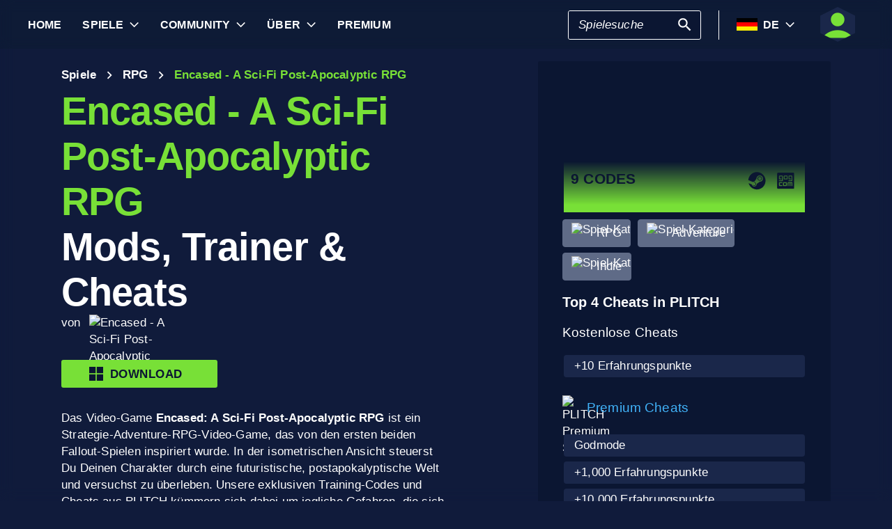

--- FILE ---
content_type: text/html; charset=utf-8
request_url: https://www.plitch.com/de/games/encased-a-sci-fi-post-apocalyptic-rpg-2010
body_size: 53060
content:
<!DOCTYPE html>
<html lang="de"><head><link rel="preconnect" href="https://cdn.plitch.com">
    <link rel="dns-prefetch" href="https://cdn.plitch.com"><script>
			window.dataLayer = window.dataLayer || [];
			function gtag() { dataLayer.push(arguments); }

			gtag('consent', 'default', {
				'ad_storage': 'denied',
				'analytics_storage': 'denied'
			});
        </script><meta charset="utf-8">
    <meta name="author" content="Plitch">
    <meta name="copyright" content="Copyright (c) 2019 - 2026 MegaDev GmbH" />
    <meta name="viewport" content="width=device-width, initial-scale=1.0">
    <meta http-equiv="X-UA-Compatible" content="ie=edge">
    <meta name="theme-color" content="#0B1632">

    <link rel="shortcut icon" type="image/x-icon" href="/images/icons/favicons/favicon.ico?v=wpOsaGuH0Eiz_FBX4QawYvi9Oh7EG_2INwFOz6uDDnk" />
    <link rel="icon" type="image/png" href="/images/icons/favicons/favicon-48x48.png?v=yemonJDLUJy0no3tyLRQ2ceCSHweds_j0iUjUhAxP20" sizes="48x48" />
    <link rel="icon" type="image/png" href="/images/icons/favicons/favicon-96x96.png?v=cL97JBBJkExlzzI5_WaT0XL8To54lbHldXos1yA2WCA" sizes="96x96" />
    <link rel="apple-touch-icon" sizes="180x180" href="/images/icons/favicons/apple-touch-icon.png?v=IDWyV2LFJMyIEVBWU-I4oG02DGuCxR7WzbsH3p6zNnY" />

    <meta name="google-site-verification" content="L9pwxGC-Uwh9SjMNaj_z2ZztJgUdlBS_W2aBcjSlDaY">

    <base href="/">
    <!--Blazor:{"type":"server","prerenderId":"5477f4faeb874a4e95a2df6dea62bc3b","key":{"locationHash":"77D12F14A8105320B1AAED6AE7E689DA0EC4483270A645E84079EAA0FFDF550D:33","formattedComponentKey":""},"sequence":0,"descriptor":"CfDJ8BVb82NULqZGjf5i1JWPAZ07ez3Si6FbdTZJ1tjcyPoPzuRNiDhIeO988hES9KT1t4Iq8iUXetcNApC0iHWBF8G3ZwS2x048KzQvL5hh3mFUv2j2ml0w5WOAJzt\u002B6USmMesrHByuLvESzlWFpQyUecEyKKXEwCsKK66D8lj57RF17rRSP\u002B5ZFCJyDpBJ4WPL8cY0BRLJzUkw/q\u002Bl8gjW1o9u7psZUGZJMZU9Pm/7ILASm1lzND/P4/uTLhDAKK0U69vfNJ\u002B/asI5xy7IocyBS6JUK\u002BbFCz4vHhdbRycRAeFGZmPdrHEDHVKBmV9bRlOFYEjmN1oPSTSfg70rc9TYMnEuh\u002B2btxvgA1N\u002BTiwPgkgWVipHd2WH0dnkBseDEkbTyRh1XylsXFPsUljyfXBHbLxmJpKy\u002BG2SLUN8o\u002B6/4O71dCKDwJZie/2m\u002BTvvwFnIBZFnnDy\u002BlfSFa\u002BbRrT3R/ni0va547xAnpuY2wkyaCzLxxc2q0F3AD/BtzXkibCtfuHhR/k\u002B1MtIQY1jdx079zhSTut/bA3q2JAf1\u002B3jdkLBLm1vGf8b14LuvRM3S26VoQ55o5GrIQxWxqZJ7mzQBioQ="}--><title>Encased - A Sci-Fi Post-Apocalyptic RPG &#x1405; 9 Mods, Trainer &amp; Cheats | PLITCH</title><meta name="description" content="Unsere Encased: A Sci-Fi Post-Apocalyptic RPG Cheats geben Dir Erfahrungs- und Skillpunkte und lassen Dich die Geschwindigkeit des Spiels einstellen!" b-2komjazvwc />

    <meta property="og:title" content="Encased - A Sci-Fi Post-Apocalyptic RPG &#x1405; 9 Mods, Trainer &amp; Cheats | PLITCH" b-2komjazvwc />
    <meta property="og:type" content="website" b-2komjazvwc>
    <meta property="og:description" content="Unsere Encased: A Sci-Fi Post-Apocalyptic RPG Cheats geben Dir Erfahrungs- und Skillpunkte und lassen Dich die Geschwindigkeit des Spiels einstellen!" b-2komjazvwc />
    <meta property="og:site_name" content="PLITCH" b-2komjazvwc />
    <meta property="og:locale" content="de" b-2komjazvwc />
    <meta property="og:url" content="https://www.plitch.com/de/games/encased-a-sci-fi-post-apocalyptic-rpg-2010" b-2komjazvwc />
    <meta property="og:image" content="https://cdn.plitch.com/misc/og_image.webp?v=1" b-2komjazvwc />

    <meta name="twitter:card" content="summary_large_image" b-2komjazvwc>
    <meta name="twitter:site" content="PLITCH" b-2komjazvwc />
    <meta name="twitter:title" content="Encased - A Sci-Fi Post-Apocalyptic RPG &#x1405; 9 Mods, Trainer &amp; Cheats | PLITCH" b-2komjazvwc />
    <meta name="twitter:creator" content="PLITCH" b-2komjazvwc />


    <link rel="canonical" href="https://www.plitch.com/de/games/encased-a-sci-fi-post-apocalyptic-rpg-2010" b-2komjazvwc /><link rel="alternate" hreflang="x-default" href="https://www.plitch.com/en/games/encased-a-sci-fi-post-apocalyptic-rpg-2010" b-2komjazvwc /><link rel="alternate" hreflang="en" href="https://www.plitch.com/en/games/encased-a-sci-fi-post-apocalyptic-rpg-2010" b-2komjazvwc /><link rel="alternate" hreflang="de" href="https://www.plitch.com/de/games/encased-a-sci-fi-post-apocalyptic-rpg-2010" b-2komjazvwc /><link rel="alternate" hreflang="ro" href="https://www.plitch.com/ro/games/encased-a-sci-fi-post-apocalyptic-rpg-2010" b-2komjazvwc /><link rel="alternate" hreflang="pl" href="https://www.plitch.com/pl/games/encased-a-sci-fi-post-apocalyptic-rpg-2010" b-2komjazvwc /><link rel="alternate" hreflang="fr" href="https://www.plitch.com/fr/games/encased-a-sci-fi-post-apocalyptic-rpg-2010" b-2komjazvwc /><link rel="alternate" hreflang="es" href="https://www.plitch.com/es/games/encased-a-sci-fi-post-apocalyptic-rpg-2010" b-2komjazvwc /><link rel="alternate" hreflang="sk" href="https://www.plitch.com/sk/games/encased-a-sci-fi-post-apocalyptic-rpg-2010" b-2komjazvwc /><link rel="alternate" hreflang="tr" href="https://www.plitch.com/tr/games/encased-a-sci-fi-post-apocalyptic-rpg-2010" b-2komjazvwc /><link rel="alternate" hreflang="pt" href="https://www.plitch.com/pt/games/encased-a-sci-fi-post-apocalyptic-rpg-2010" b-2komjazvwc /><link rel="alternate" hreflang="ja" href="https://www.plitch.com/ja/games/encased-a-sci-fi-post-apocalyptic-rpg-2010" b-2komjazvwc /><link rel="alternate" hreflang="ko" href="https://www.plitch.com/ko/games/encased-a-sci-fi-post-apocalyptic-rpg-2010" b-2komjazvwc /><link rel="alternate" hreflang="zh" href="https://www.plitch.com/zh/games/encased-a-sci-fi-post-apocalyptic-rpg-2010" b-2komjazvwc /><link rel="alternate" hreflang="cs" href="https://www.plitch.com/cs/games/encased-a-sci-fi-post-apocalyptic-rpg-2010" b-2komjazvwc /><script type="application/ld&#x2B;json" suppress-error="BL9992" b-2komjazvwc>
        {
        "@context": "https://schema.org",
        "@type": "BreadcrumbList",
        "itemListElement": [
        {
        "@type": "ListItem",
        "position": 1,
        "name": "Home",
        "item": "https://www.plitch.com/de"
        },
        {
        "@type": "ListItem",
        "position": 2,
        "name": "Spiele",
        "item": "https://www.plitch.com/de/games"
        },
        {
        "@type": "ListItem",
        "position": 3,
        "name": "Encased - A Sci-Fi Post-Apocalyptic RPG"
        }]
        }
    </script><script type="application/ld&#x2B;json" suppress-error="BL9992" b-2komjazvwc>
            {
            "@context": "https://schema.org",
            "@type": "SoftwareApplication",
            "name": "PLITCH",
            "operatingSystem": "WINDOWS",
            "applicationCategory": "GameApplication",
            "aggregateRating": {
            "@type": "AggregateRating",
            "ratingValue": "4.6",
            "ratingCount": "5718",
            "id": "https://www.trustpilot.com/review/www.plitch.com"
            },
            "offers": {
            "@type": "Offer",
            "price": "0"
            }
            }
        </script><script type="text/javascript" src="//widget.trustpilot.com/bootstrap/v5/tp.widget.bootstrap.min.js" async b-2komjazvwc></script><!--Blazor:{"prerenderId":"5477f4faeb874a4e95a2df6dea62bc3b"}-->

    <link href="css/main.css?v=j3r4JG1CRbJfz_0aRq-crw91K9QOzpiZI6XLYvsuIAU" rel="stylesheet" />
    <link href="plitch.website.styles.css?v=UTljVSj1R0JTZcuFtwl_3tF6CCxWv3Bif2eHjHtSLB0" rel="stylesheet" />
    <link href="_content/mudblazor/mudblazor.min.css?v=rn8eNl-9uB529WfApYjM5fW3PddfCejXYcvfIgZsvkk" rel="stylesheet" />

    <link href="css/mud-styles.min.css?v=pCpvI9tywJMP5eCHyG2BRO9l9HCkFGyDDsZ7dCUtuv4" rel="stylesheet" />
    <link href="css/base-components.min.css?v=jkJ2YL5rxcQ5yFUQBcSxuoYro7W5GuzrmiT95ff-ckA" rel="stylesheet" />
    <link href="css/overlays.min.css?v=zwSDcj0BbU-AM0lWbGcjz04Sh3ZuYyX8altwIebUoxk" rel="stylesheet" />

    <link href="css/quill-styles.min.css?v=3zxYeWn5FR0ANWR1mdhLi6xG7PIinwYEWit-Ss3pCHc" rel="stylesheet" />
    <link href="/css/quill.snow.css?v=EqbdbGtZL8ZKaIVxP9JTTtgOFA1sF3Q6d8wWgzL0kvY" rel="stylesheet" />
    <link href="/css/quill.bubble.css?v=6Olm-75ISNq_PCt-LImaeGWf70_3QkINqP44zVwhkjg" rel="stylesheet" />
    <link href="/css/quill-emoji.css?v=nC4rEc9o6xNp9dFh-MVuqMJvYcMGjiArSSwDjSqRTw8" rel="stylesheet" />

    <link href="_content/cropper.blazor/cropper.min.css?v=5_Swo19FpDAT2U7T6341mK0LvufKfNaUuhUaQyzTi_Q" rel="stylesheet" />

    <script src="/js/image-support.js?v=aoUWWLudK1iqKhMVNYwwzor8Pw-aIgwZdPZ4QG21mEU" defer></script>
    <script src="/js/main.js?v=WYnakEdVShdIJvGLvuIvvrXRztqtfN2HOY5OLet28f0" defer></script>
    <script src="_content/cropper.blazor/cropper.min.js?v=37WATENMREPRbxnVMQw_C0E30DO_Ziczm0XRuGjkjt8" defer></script>

    <script type="module" src="/js/friendly-captcha.js?v=6wTLsz8A5sB6hGLqu2sIOoAVx8mR9uHDV0RHqRhj3_w" defer></script>
    <script src="/js/friendly-captcha.compat.js?v=SIvLki5NhT5L-A9nNq-plcSgyUsy-wJJXZHvF9D_moU" defer></script><script type="application/ld&#x2B;json">
		{
			"@context": "https://schema.org",
			"@type": "Organization",
			"name": "PLITCH",
			"url": "https://www.plitch.com",
			"logo": "https://cdn.plitch.com/misc/og_image.webp",
			"sameAs": [
		"https://www.plitch.com/en","https://www.plitch.com/de","https://www.plitch.com/ro","https://www.plitch.com/pl","https://www.plitch.com/fr","https://www.plitch.com/es","https://www.plitch.com/sk","https://www.plitch.com/tr","https://www.plitch.com/pt","https://www.plitch.com/ja","https://www.plitch.com/ko","https://www.plitch.com/zh","https://www.plitch.com/cs",
				"https://www.megadev.com/",
				"https://www.youtube.com/hashtag/plitch",
				"https://www.instagram.com/plitch_app/",
				"https://www.tiktok.com/@plitch_app",
				"https://de.linkedin.com/company/megadev-gmbh"
			],
			"knowsLanguage": [ {"@type": "Language","name": "English","alternateName": "en"},{"@type": "Language","name": "German","alternateName": "de"},{"@type": "Language","name": "Romanian","alternateName": "ro"},{"@type": "Language","name": "Polish","alternateName": "pl"},{"@type": "Language","name": "French","alternateName": "fr"},{"@type": "Language","name": "Spanish","alternateName": "es"},{"@type": "Language","name": "Slovak","alternateName": "sk"},{"@type": "Language","name": "Turkish","alternateName": "tr"},{"@type": "Language","name": "Portuguese","alternateName": "pt"},{"@type": "Language","name": "Japanese","alternateName": "ja"},{"@type": "Language","name": "Korean","alternateName": "ko"},{"@type": "Language","name": "Chinese","alternateName": "zh"},{"@type": "Language","name": "Czech","alternateName": "cs"} ]
		}
    </script></head>
<body><!--Blazor:{"type":"server","prerenderId":"dc6f5e0174184062bf392f68904ecb9f","key":{"locationHash":"9FC7D2093E76BCDC6CF1230118EA122B90CE3DF470ECBB7C5227893DF61010E5:130","formattedComponentKey":""},"sequence":1,"descriptor":"CfDJ8BVb82NULqZGjf5i1JWPAZ3Jx0R\u002BS9Wlf5ugq1h2OnN77Kgrzyss7ckRXV\u002BXRKVxttR\u002BbiBJioHmv\u002BmQ8aG7G2Yt7fLu1D2XqG49hO6MRtxeOPgho8nzrUTg8lXRyAh/8z9Qn7rT3oSVVX6BSRylcFjvmxdZiw6uOJ5APweuS33HG4nTNtsLy0QmOs5GZsDeieHOckxjtSAaGKoki5Z3YZ0/BcjzOZiY2RMU3tM6Zy25qYjzF0iDu\u002BeNegSJSurp8/F6DBWgTEYGDCTk1emryoXjMsrOl2yUChtVeYEpyvi9pc8Mm7vQDNBwl44/0s/NsmlN0XAooTAG/L10FfejzGlLXO/5oTDNc3qxRuupjfEejy2\u002BhDSiuRJkrQ/11DAkrbaMrjTn4DYThk/T6ehDkYujrXtExeCr4ejKYxZqrmSwDXKd2I9IU6ye\u002BIz80XDe1vLsjpLvWmmTWowPERxphmtwuL\u002B/DOnyy2/HSD4A0BBvc8bUnhG5frAqlYKOTp6XrYDn9kS\u002BuGiuCLQ/j3zBsTI="}--><style>
::-webkit-scrollbar {width: 8px;height: 8px;z-index: 1;}
::-webkit-scrollbar-track {background: transparent;}
::-webkit-scrollbar-thumb {background: #c4c4c4;border-radius: 1px;}
::-webkit-scrollbar-thumb:hover {background: #a6a6a6;}
html, body * {scrollbar-color: #c4c4c4 transparent;scrollbar-width: thin;}
</style>
<style>
    .mud-chart-serie:hover {
        filter: url(#lighten);
    }
</style>

<style>
:root{
--mud-palette-black: rgba(39,44,52,1);
--mud-palette-white: rgba(255,255,255,1);
--mud-palette-primary: rgba(120,224,55,1);
--mud-palette-primary-rgb: 120,224,55;
--mud-palette-primary-text: rgba(255,255,255,1);
--mud-palette-primary-darken: rgb(102,212,33);
--mud-palette-primary-lighten: rgb(142,229,87);
--mud-palette-primary-hover: rgba(120,224,55,0.058823529411764705);
--mud-palette-secondary: rgba(65,178,248,1);
--mud-palette-secondary-rgb: 65,178,248;
--mud-palette-secondary-text: rgba(255,255,255,1);
--mud-palette-secondary-darken: rgb(29,163,247);
--mud-palette-secondary-lighten: rgb(98,191,249);
--mud-palette-secondary-hover: rgba(65,178,248,0.058823529411764705);
--mud-palette-tertiary: rgba(11,22,50,1);
--mud-palette-tertiary-rgb: 11,22,50;
--mud-palette-tertiary-text: rgba(255,255,255,1);
--mud-palette-tertiary-darken: rgb(4,7,17);
--mud-palette-tertiary-lighten: rgb(18,37,84);
--mud-palette-tertiary-hover: rgba(11,22,50,0.058823529411764705);
--mud-palette-info: rgba(33,150,243,1);
--mud-palette-info-rgb: 33,150,243;
--mud-palette-info-text: rgba(255,255,255,1);
--mud-palette-info-darken: rgb(12,128,223);
--mud-palette-info-lighten: rgb(71,167,245);
--mud-palette-info-hover: rgba(33,150,243,0.058823529411764705);
--mud-palette-success: rgba(120,224,55,1);
--mud-palette-success-rgb: 120,224,55;
--mud-palette-success-text: rgba(255,255,255,1);
--mud-palette-success-darken: rgb(102,212,33);
--mud-palette-success-lighten: rgb(142,229,87);
--mud-palette-success-hover: rgba(120,224,55,0.058823529411764705);
--mud-palette-warning: rgba(208,176,45,1);
--mud-palette-warning-rgb: 208,176,45;
--mud-palette-warning-text: rgba(255,255,255,1);
--mud-palette-warning-darken: rgb(176,148,39);
--mud-palette-warning-lighten: rgb(216,187,75);
--mud-palette-warning-hover: rgba(208,176,45,0.058823529411764705);
--mud-palette-error: rgba(231,81,81,1);
--mud-palette-error-rgb: 231,81,81;
--mud-palette-error-text: rgba(255,255,255,1);
--mud-palette-error-darken: rgb(227,49,49);
--mud-palette-error-lighten: rgb(235,111,111);
--mud-palette-error-hover: rgba(231,81,81,0.058823529411764705);
--mud-palette-dark: rgba(66,66,66,1);
--mud-palette-dark-rgb: 66,66,66;
--mud-palette-dark-text: rgba(255,255,255,1);
--mud-palette-dark-darken: rgb(46,46,46);
--mud-palette-dark-lighten: rgb(87,87,87);
--mud-palette-dark-hover: rgba(66,66,66,0.058823529411764705);
--mud-palette-text-primary: rgba(255,255,255,1);
--mud-palette-text-secondary: rgba(255,255,255,1);
--mud-palette-text-disabled: rgba(0,0,0,0.3764705882352941);
--mud-palette-action-default: rgba(255,255,255,1);
--mud-palette-action-default-hover: rgba(255,255,255,0.058823529411764705);
--mud-palette-action-disabled: rgba(11,22,50,1);
--mud-palette-action-disabled-background: rgba(95,107,135,1);
--mud-palette-surface: rgba(16,27,59,1);
--mud-palette-background: rgba(16,27,59,1);
--mud-palette-background-grey: rgba(245,245,245,1);
--mud-palette-drawer-background: rgba(16,27,59,1);
--mud-palette-drawer-text: rgba(255,255,255,1);
--mud-palette-drawer-icon: rgba(97,97,97,1);
--mud-palette-appbar-background: rgba(89,74,226,1);
--mud-palette-appbar-text: rgba(255,255,255,1);
--mud-palette-lines-default: rgba(0,0,0,0.11764705882352941);
--mud-palette-lines-inputs: rgba(16,27,59,1);
--mud-palette-table-lines: rgba(224,224,224,1);
--mud-palette-table-striped: rgba(0,0,0,0.0196078431372549);
--mud-palette-table-hover: rgba(0,0,0,0.0392156862745098);
--mud-palette-divider: rgba(48,71,119,1);
--mud-palette-divider-light: rgba(0,0,0,0.8);
--mud-palette-chip-default: rgba(0,0,0,0.0784313725490196);
--mud-palette-chip-default-hover: rgba(0,0,0,0.11764705882352941);
--mud-palette-grey-default: #9E9E9E;
--mud-palette-grey-light: #BDBDBD;
--mud-palette-grey-lighter: #E0E0E0;
--mud-palette-grey-dark: #757575;
--mud-palette-grey-darker: #616161;
--mud-palette-overlay-dark: rgba(11, 22, 50, 0.8);
--mud-palette-overlay-light: rgba(255,255,255,0.4980392156862745);
--mud-elevation-0: none;
--mud-elevation-1: 0px 2px 1px -1px rgba(0,0,0,0.2),0px 1px 1px 0px rgba(0,0,0,0.14),0px 1px 3px 0px rgba(0,0,0,0.12);
--mud-elevation-2: 0px 3px 1px -2px rgba(0,0,0,0.2),0px 2px 2px 0px rgba(0,0,0,0.14),0px 1px 5px 0px rgba(0,0,0,0.12);
--mud-elevation-3: 0px 3px 3px -2px rgba(0,0,0,0.2),0px 3px 4px 0px rgba(0,0,0,0.14),0px 1px 8px 0px rgba(0,0,0,0.12);
--mud-elevation-4: 0px 2px 4px -1px rgba(0,0,0,0.2),0px 4px 5px 0px rgba(0,0,0,0.14),0px 1px 10px 0px rgba(0,0,0,0.12);
--mud-elevation-5: 0px 3px 5px -1px rgba(0,0,0,0.2),0px 5px 8px 0px rgba(0,0,0,0.14),0px 1px 14px 0px rgba(0,0,0,0.12);
--mud-elevation-6: 0px 3px 5px -1px rgba(0,0,0,0.2),0px 6px 10px 0px rgba(0,0,0,0.14),0px 1px 18px 0px rgba(0,0,0,0.12);
--mud-elevation-7: 0px 4px 5px -2px rgba(0,0,0,0.2),0px 7px 10px 1px rgba(0,0,0,0.14),0px 2px 16px 1px rgba(0,0,0,0.12);
--mud-elevation-8: 0px 5px 5px -3px rgba(0,0,0,0.2),0px 8px 10px 1px rgba(0,0,0,0.14),0px 3px 14px 2px rgba(0,0,0,0.12);
--mud-elevation-9: 0px 5px 6px -3px rgba(0,0,0,0.2),0px 9px 12px 1px rgba(0,0,0,0.14),0px 3px 16px 2px rgba(0,0,0,0.12);
--mud-elevation-10: 0px 6px 6px -3px rgba(0,0,0,0.2),0px 10px 14px 1px rgba(0,0,0,0.14),0px 4px 18px 3px rgba(0,0,0,0.12);
--mud-elevation-11: 0px 6px 7px -4px rgba(0,0,0,0.2),0px 11px 15px 1px rgba(0,0,0,0.14),0px 4px 20px 3px rgba(0,0,0,0.12);
--mud-elevation-12: 0px 7px 8px -4px rgba(0,0,0,0.2),0px 12px 17px 2px rgba(0,0,0,0.14),0px 5px 22px 4px rgba(0,0,0,0.12);
--mud-elevation-13: 0px 7px 8px -4px rgba(0,0,0,0.2),0px 13px 19px 2px rgba(0,0,0,0.14),0px 5px 24px 4px rgba(0,0,0,0.12);
--mud-elevation-14: 0px 7px 9px -4px rgba(0,0,0,0.2),0px 14px 21px 2px rgba(0,0,0,0.14),0px 5px 26px 4px rgba(0,0,0,0.12);
--mud-elevation-15: 0px 8px 9px -5px rgba(0,0,0,0.2),0px 15px 22px 2px rgba(0,0,0,0.14),0px 6px 28px 5px rgba(0,0,0,0.12);
--mud-elevation-16: 0px 8px 10px -5px rgba(0,0,0,0.2),0px 16px 24px 2px rgba(0,0,0,0.14),0px 6px 30px 5px rgba(0,0,0,0.12);
--mud-elevation-17: 0px 8px 11px -5px rgba(0,0,0,0.2),0px 17px 26px 2px rgba(0,0,0,0.14),0px 6px 32px 5px rgba(0,0,0,0.12);
--mud-elevation-18: 0px 9px 11px -5px rgba(0,0,0,0.2),0px 18px 28px 2px rgba(0,0,0,0.14),0px 7px 34px 6px rgba(0,0,0,0.12);
--mud-elevation-19: 0px 9px 12px -6px rgba(0,0,0,0.2),0px 19px 29px 2px rgba(0,0,0,0.14),0px 7px 36px 6px rgba(0,0,0,0.12);
--mud-elevation-20: 0px 10px 13px -6px rgba(0,0,0,0.2),0px 20px 31px 3px rgba(0,0,0,0.14),0px 8px 38px 7px rgba(0,0,0,0.12);
--mud-elevation-21: 0px 10px 13px -6px rgba(0,0,0,0.2),0px 21px 33px 3px rgba(0,0,0,0.14),0px 8px 40px 7px rgba(0,0,0,0.12);
--mud-elevation-22: 0px 10px 14px -6px rgba(0,0,0,0.2),0px 22px 35px 3px rgba(0,0,0,0.14),0px 8px 42px 7px rgba(0,0,0,0.12);
--mud-elevation-23: 0px 11px 14px -7px rgba(0,0,0,0.2),0px 23px 36px 3px rgba(0,0,0,0.14),0px 9px 44px 8px rgba(0,0,0,0.12);
--mud-elevation-24: 0px 11px 15px -7px rgba(0,0,0,0.2),0px 24px 38px 3px rgba(0,0,0,0.14),0px 9px 46px 8px rgba(0,0,0,0.12);
--mud-elevation-25: 0 5px 5px -3px rgba(0,0,0,.06), 0 8px 10px 1px rgba(0,0,0,.042), 0 3px 14px 2px rgba(0,0,0,.036);
--mud-default-borderradius: 3px;
--mud-drawer-width-left: 240px;
--mud-drawer-width-right: 470px;
--mud-drawer-width-mini-left: 56px;
--mud-drawer-width-mini-right: 56px;
--mud-appbar-height: 64px;
--mud-typography-default-family: 'Arial';
--mud-typography-default-size: .875rem;
--mud-typography-default-weight: 400;
--mud-typography-default-lineheight: 1.43;
--mud-typography-default-letterspacing: .01071em;
--mud-typography-default-text-transform: none;
--mud-typography-h1-family: 'Arial';
--mud-typography-h1-size: 6rem;
--mud-typography-h1-weight: 700;
--mud-typography-h1-lineheight: 1.167;
--mud-typography-h1-letterspacing: -.01562em;
--mud-typography-h1-text-transform: none;
--mud-typography-h2-family: 'Arial';
--mud-typography-h2-size: 3.75rem;
--mud-typography-h2-weight: 700;
--mud-typography-h2-lineheight: 1.2;
--mud-typography-h2-letterspacing: -.00833em;
--mud-typography-h2-text-transform: none;
--mud-typography-h3-family: 'Arial';
--mud-typography-h3-size: 3rem;
--mud-typography-h3-weight: 400;
--mud-typography-h3-lineheight: 1.167;
--mud-typography-h3-letterspacing: 0;
--mud-typography-h3-text-transform: none;
--mud-typography-h4-family: 'Arial';
--mud-typography-h4-size: 2.125rem;
--mud-typography-h4-weight: 400;
--mud-typography-h4-lineheight: 1.235;
--mud-typography-h4-letterspacing: .00735em;
--mud-typography-h4-text-transform: none;
--mud-typography-h5-family: 'Arial';
--mud-typography-h5-size: 1.5rem;
--mud-typography-h5-weight: 400;
--mud-typography-h5-lineheight: 1.334;
--mud-typography-h5-letterspacing: 0;
--mud-typography-h5-text-transform: none;
--mud-typography-h6-family: 'Arial';
--mud-typography-h6-size: 1.25rem;
--mud-typography-h6-weight: 500;
--mud-typography-h6-lineheight: 1.6;
--mud-typography-h6-letterspacing: .0075em;
--mud-typography-h6-text-transform: none;
--mud-typography-subtitle1-family: 'Arial';
--mud-typography-subtitle1-size: 1rem;
--mud-typography-subtitle1-weight: 400;
--mud-typography-subtitle1-lineheight: 1.75;
--mud-typography-subtitle1-letterspacing: .00938em;
--mud-typography-subtitle1-text-transform: none;
--mud-typography-subtitle2-family: 'Arial';
--mud-typography-subtitle2-size: .875rem;
--mud-typography-subtitle2-weight: 500;
--mud-typography-subtitle2-lineheight: 1.57;
--mud-typography-subtitle2-letterspacing: .00714em;
--mud-typography-subtitle2-text-transform: none;
--mud-typography-body1-family: 'Arial';
--mud-typography-body1-size: 1rem;
--mud-typography-body1-weight: 400;
--mud-typography-body1-lineheight: 1.5;
--mud-typography-body1-letterspacing: .00938em;
--mud-typography-body1-text-transform: none;
--mud-typography-body2-family: 'Arial';
--mud-typography-body2-size: .875rem;
--mud-typography-body2-weight: 400;
--mud-typography-body2-lineheight: 1.43;
--mud-typography-body2-letterspacing: .01071em;
--mud-typography-body2-text-transform: none;
--mud-typography-button-family: 'Arial';
--mud-typography-button-size: .875rem;
--mud-typography-button-weight: 700;
--mud-typography-button-lineheight: 1.75;
--mud-typography-button-letterspacing: .02857em;
--mud-typography-button-text-transform: uppercase;
--mud-typography-caption-family: 'Arial';
--mud-typography-caption-size: .75rem;
--mud-typography-caption-weight: 400;
--mud-typography-caption-lineheight: 1.66;
--mud-typography-caption-letterspacing: .03333em;
--mud-typography-caption-text-transform: none;
--mud-typography-overline-family: 'Arial';
--mud-typography-overline-size: .75rem;
--mud-typography-overline-weight: 400;
--mud-typography-overline-lineheight: 2.66;
--mud-typography-overline-letterspacing: .08333em;
--mud-typography-overline-text-transform: none;
--mud-zindex-drawer: 1100;
--mud-zindex-appbar: 1300;
--mud-zindex-dialog: 1400;
--mud-zindex-popover: 1200;
--mud-zindex-snackbar: 1500;
--mud-zindex-tooltip: 1600;
}
</style>

<div class="mud-popover-provider"><div id="popovercontent-ae451a35-2d76-4145-b46b-bc832e07f4ec" data-ticks="0" class="mud-popover mud-popover-top-center mud-popover-anchor-bottom-center mud-popover-overflow-flip-onopen mud-popover-relative-width mud-paper mud-elevation-8 overflow-y-auto" style="transition-duration:251ms;transition-delay:0ms;max-height:300px;"></div><div id="popovercontent-45608d71-8fb6-4b2b-a0ab-e941e3891d10" data-ticks="0" class="mud-popover mud-popover-top-center mud-popover-anchor-bottom-center mud-popover-overflow-flip-onopen mud-popover-relative-width mud-paper mud-elevation-8 overflow-y-auto" style="transition-duration:251ms;transition-delay:0ms;max-height:300px;"></div></div>

<div id="mud-snackbar-container" class="mud-snackbar-location-top-right"></div>


<div class="mud-layout" style=""><div class="blur"></div>
    <header class="head"><div id="mobile-fixer" b-luxda467eh><nav b-luxda467eh><ul class="header desktop" b-luxda467eh><li b-luxda467eh><a href="/de"><span class=" mud-typography mud-typography-h6"><b b-luxda467eh>Home</b></span></a></li>
            <li b-luxda467eh><a href="/de/game-explore" class="d-flex align-center"><span class=" mud-typography mud-typography-h6"><b b-luxda467eh>Spiele</b></span></a>
                <div class="toggle-games ml-2" tabindex="0" b-luxda467eh><div class="down-arrow" b-luxda467eh></div></div><div class=" flyout" b-luxda467eh><div class="flyout-games-menu  " b-dy5wvc25e6><div class="d-flex flex-row align-center flyout-games-menu__title-content" b-dy5wvc25e6><button type="button" class="mud-button-root mud-icon-button mud-ripple mud-ripple-icon mud-icon-button-size-small back-button" __internal_stopPropagation_onclick><span class="mud-icon-button-label"><svg class="mud-icon-root mud-svg-icon mud-icon-size-small" focusable="false" viewBox="0 0 24 24" aria-hidden="true"><path d="M0 0h24v24H0z" fill="none"/><path d="M11.67 3.87L9.9 2.1 0 12l9.9 9.9 1.77-1.77L3.54 12z"/></svg></span></button><div class="game-subheading" b-dy5wvc25e6><span class=" mud-typography mud-typography-h6" style="text-transform:capitalize;">Top Spiele</span></div></div>

    <div class="mud-list mud-list-padding flyout-games-menu__hidden game-list"><div class="item-content &#xD;&#xA;            plitch-games-menu-item &#xD;&#xA;              &#xD;&#xA;            " b-klxqqvjqc0><span class="item-content__arrow  mud-typography-body2" b-klxqqvjqc0><svg class="mud-icon-root mud-svg-icon mud-icon-size-medium" focusable="false" viewBox="0 0 24 24" aria-hidden="true"><svg version="1.1" id="Ebene_1" xmlns="http://www.w3.org/2000/svg" xmlns:xlink="http://www.w3.org/1999/xlink" x="0px" y="0px"
	 viewBox="0 0 192 192" xml:space="preserve">
<g>
	<polygon points="23.2,8.3 23.2,183.4 164.6,93.2 	"/>
	<path d="M18.5,192V0l155.1,93L18.5,192L18.5,192z M27.9,16.6v158.1l127.7-81.5C155.6,93.3,27.9,16.6,27.9,16.6z"/>
</g>
</svg>
</svg></span>
    <span class="item-content__title" b-klxqqvjqc0><a href="/de/games/anno-117-pax-romana-385405050752864256" b-luxda467eh>Anno 117: Pax Romana</a></span></div><div class="item-content &#xD;&#xA;            plitch-games-menu-item &#xD;&#xA;              &#xD;&#xA;            " b-klxqqvjqc0><span class="item-content__arrow  mud-typography-body2" b-klxqqvjqc0><svg class="mud-icon-root mud-svg-icon mud-icon-size-medium" focusable="false" viewBox="0 0 24 24" aria-hidden="true"><svg version="1.1" id="Ebene_1" xmlns="http://www.w3.org/2000/svg" xmlns:xlink="http://www.w3.org/1999/xlink" x="0px" y="0px"
	 viewBox="0 0 192 192" xml:space="preserve">
<g>
	<polygon points="23.2,8.3 23.2,183.4 164.6,93.2 	"/>
	<path d="M18.5,192V0l155.1,93L18.5,192L18.5,192z M27.9,16.6v158.1l127.7-81.5C155.6,93.3,27.9,16.6,27.9,16.6z"/>
</g>
</svg>
</svg></span>
    <span class="item-content__title" b-klxqqvjqc0><a href="/de/games/starrupture-433180845357142016" b-luxda467eh>StarRupture</a></span></div><div class="item-content &#xD;&#xA;            plitch-games-menu-item &#xD;&#xA;              &#xD;&#xA;            " b-klxqqvjqc0><span class="item-content__arrow  mud-typography-body2" b-klxqqvjqc0><svg class="mud-icon-root mud-svg-icon mud-icon-size-medium" focusable="false" viewBox="0 0 24 24" aria-hidden="true"><svg version="1.1" id="Ebene_1" xmlns="http://www.w3.org/2000/svg" xmlns:xlink="http://www.w3.org/1999/xlink" x="0px" y="0px"
	 viewBox="0 0 192 192" xml:space="preserve">
<g>
	<polygon points="23.2,8.3 23.2,183.4 164.6,93.2 	"/>
	<path d="M18.5,192V0l155.1,93L18.5,192L18.5,192z M27.9,16.6v158.1l127.7-81.5C155.6,93.3,27.9,16.6,27.9,16.6z"/>
</g>
</svg>
</svg></span>
    <span class="item-content__title" b-klxqqvjqc0><a href="/de/games/quarantine-zone-the-last-check-349846623339417600" b-luxda467eh>Quarantine Zone: The Last Check</a></span></div><div class="item-content &#xD;&#xA;            plitch-games-menu-item &#xD;&#xA;              &#xD;&#xA;            " b-klxqqvjqc0><span class="item-content__arrow  mud-typography-body2" b-klxqqvjqc0><svg class="mud-icon-root mud-svg-icon mud-icon-size-medium" focusable="false" viewBox="0 0 24 24" aria-hidden="true"><svg version="1.1" id="Ebene_1" xmlns="http://www.w3.org/2000/svg" xmlns:xlink="http://www.w3.org/1999/xlink" x="0px" y="0px"
	 viewBox="0 0 192 192" xml:space="preserve">
<g>
	<polygon points="23.2,8.3 23.2,183.4 164.6,93.2 	"/>
	<path d="M18.5,192V0l155.1,93L18.5,192L18.5,192z M27.9,16.6v158.1l127.7-81.5C155.6,93.3,27.9,16.6,27.9,16.6z"/>
</g>
</svg>
</svg></span>
    <span class="item-content__title" b-klxqqvjqc0><a href="/de/games/hogwarts-legacy-3910" b-luxda467eh>Hogwarts Legacy</a></span></div><div class="item-content &#xD;&#xA;            plitch-games-menu-item &#xD;&#xA;              &#xD;&#xA;            " b-klxqqvjqc0><span class="item-content__arrow  mud-typography-body2" b-klxqqvjqc0><svg class="mud-icon-root mud-svg-icon mud-icon-size-medium" focusable="false" viewBox="0 0 24 24" aria-hidden="true"><svg version="1.1" id="Ebene_1" xmlns="http://www.w3.org/2000/svg" xmlns:xlink="http://www.w3.org/1999/xlink" x="0px" y="0px"
	 viewBox="0 0 192 192" xml:space="preserve">
<g>
	<polygon points="23.2,8.3 23.2,183.4 164.6,93.2 	"/>
	<path d="M18.5,192V0l155.1,93L18.5,192L18.5,192z M27.9,16.6v158.1l127.7-81.5C155.6,93.3,27.9,16.6,27.9,16.6z"/>
</g>
</svg>
</svg></span>
    <span class="item-content__title" b-klxqqvjqc0><a href="/de/games/thehunter-call-of-the-wild-1111" b-luxda467eh>theHunter: Call of the Wild</a></span></div><div class="item-content &#xD;&#xA;            plitch-games-menu-item &#xD;&#xA;              &#xD;&#xA;            " b-klxqqvjqc0><span class="item-content__arrow  mud-typography-body2" b-klxqqvjqc0><svg class="mud-icon-root mud-svg-icon mud-icon-size-medium" focusable="false" viewBox="0 0 24 24" aria-hidden="true"><svg version="1.1" id="Ebene_1" xmlns="http://www.w3.org/2000/svg" xmlns:xlink="http://www.w3.org/1999/xlink" x="0px" y="0px"
	 viewBox="0 0 192 192" xml:space="preserve">
<g>
	<polygon points="23.2,8.3 23.2,183.4 164.6,93.2 	"/>
	<path d="M18.5,192V0l155.1,93L18.5,192L18.5,192z M27.9,16.6v158.1l127.7-81.5C155.6,93.3,27.9,16.6,27.9,16.6z"/>
</g>
</svg>
</svg></span>
    <span class="item-content__title" b-klxqqvjqc0><a href="/de/games/manor-lords-205307674139557888" b-luxda467eh>Manor Lords</a></span></div><div class="item-content &#xD;&#xA;            plitch-games-menu-item &#xD;&#xA;              &#xD;&#xA;            " b-klxqqvjqc0><span class="item-content__arrow  mud-typography-body2" b-klxqqvjqc0><svg class="mud-icon-root mud-svg-icon mud-icon-size-medium" focusable="false" viewBox="0 0 24 24" aria-hidden="true"><svg version="1.1" id="Ebene_1" xmlns="http://www.w3.org/2000/svg" xmlns:xlink="http://www.w3.org/1999/xlink" x="0px" y="0px"
	 viewBox="0 0 192 192" xml:space="preserve">
<g>
	<polygon points="23.2,8.3 23.2,183.4 164.6,93.2 	"/>
	<path d="M18.5,192V0l155.1,93L18.5,192L18.5,192z M27.9,16.6v158.1l127.7-81.5C155.6,93.3,27.9,16.6,27.9,16.6z"/>
</g>
</svg>
</svg></span>
    <span class="item-content__title" b-klxqqvjqc0><a href="/de/games/fallout-shelter-969" b-luxda467eh>Fallout Shelter</a></span></div><div class="item-content &#xD;&#xA;            plitch-games-menu-item &#xD;&#xA;              &#xD;&#xA;            " b-klxqqvjqc0><span class="item-content__arrow  mud-typography-body2" b-klxqqvjqc0><svg class="mud-icon-root mud-svg-icon mud-icon-size-medium" focusable="false" viewBox="0 0 24 24" aria-hidden="true"><svg version="1.1" id="Ebene_1" xmlns="http://www.w3.org/2000/svg" xmlns:xlink="http://www.w3.org/1999/xlink" x="0px" y="0px"
	 viewBox="0 0 192 192" xml:space="preserve">
<g>
	<polygon points="23.2,8.3 23.2,183.4 164.6,93.2 	"/>
	<path d="M18.5,192V0l155.1,93L18.5,192L18.5,192z M27.9,16.6v158.1l127.7-81.5C155.6,93.3,27.9,16.6,27.9,16.6z"/>
</g>
</svg>
</svg></span>
    <span class="item-content__title" b-klxqqvjqc0><a href="/de/games/icarus-3158" b-luxda467eh>ICARUS</a></span></div><div class="item-content &#xD;&#xA;            plitch-games-menu-item &#xD;&#xA;              &#xD;&#xA;            " b-klxqqvjqc0><span class="item-content__arrow  mud-typography-body2" b-klxqqvjqc0><svg class="mud-icon-root mud-svg-icon mud-icon-size-medium" focusable="false" viewBox="0 0 24 24" aria-hidden="true"><svg version="1.1" id="Ebene_1" xmlns="http://www.w3.org/2000/svg" xmlns:xlink="http://www.w3.org/1999/xlink" x="0px" y="0px"
	 viewBox="0 0 192 192" xml:space="preserve">
<g>
	<polygon points="23.2,8.3 23.2,183.4 164.6,93.2 	"/>
	<path d="M18.5,192V0l155.1,93L18.5,192L18.5,192z M27.9,16.6v158.1l127.7-81.5C155.6,93.3,27.9,16.6,27.9,16.6z"/>
</g>
</svg>
</svg></span>
    <span class="item-content__title" b-klxqqvjqc0><a href="/de/games/kingdom-come-deliverance-ii-309246580261916672" b-luxda467eh>Kingdom Come: Deliverance II</a></span></div><div class="item-content &#xD;&#xA;            plitch-games-menu-item &#xD;&#xA;              &#xD;&#xA;            " b-klxqqvjqc0><span class="item-content__arrow  mud-typography-body2" b-klxqqvjqc0><svg class="mud-icon-root mud-svg-icon mud-icon-size-medium" focusable="false" viewBox="0 0 24 24" aria-hidden="true"><svg version="1.1" id="Ebene_1" xmlns="http://www.w3.org/2000/svg" xmlns:xlink="http://www.w3.org/1999/xlink" x="0px" y="0px"
	 viewBox="0 0 192 192" xml:space="preserve">
<g>
	<polygon points="23.2,8.3 23.2,183.4 164.6,93.2 	"/>
	<path d="M18.5,192V0l155.1,93L18.5,192L18.5,192z M27.9,16.6v158.1l127.7-81.5C155.6,93.3,27.9,16.6,27.9,16.6z"/>
</g>
</svg>
</svg></span>
    <span class="item-content__title" b-klxqqvjqc0><a href="/de/games/cyberpunk-2077-2564" b-luxda467eh>Cyberpunk 2077</a></span></div><div class="mt-auto" b-luxda467eh><div class="item-content &#xD;&#xA;            plitch-games-menu-item &#xD;&#xA;              &#xD;&#xA;            item-content__gray" b-klxqqvjqc0><span class="item-content__arrow  mud-typography-body2" b-klxqqvjqc0><svg class="mud-icon-root mud-svg-icon mud-icon-size-medium" focusable="false" viewBox="0 0 24 24" aria-hidden="true"><svg version="1.1" id="Ebene_1" xmlns="http://www.w3.org/2000/svg" xmlns:xlink="http://www.w3.org/1999/xlink" x="0px" y="0px"
	 viewBox="0 0 192 192" xml:space="preserve">
<g>
	<polygon points="23.2,8.3 23.2,183.4 164.6,93.2 	"/>
	<path d="M18.5,192V0l155.1,93L18.5,192L18.5,192z M27.9,16.6v158.1l127.7-81.5C155.6,93.3,27.9,16.6,27.9,16.6z"/>
</g>
</svg>
</svg></span>
    <span class="item-content__title" b-klxqqvjqc0><a href=" /de/games" class="view-all-link" b-luxda467eh>Alle anzeigen</a></span></div></div></div></div>

                        <div class="flyout-games-menu  " b-dy5wvc25e6><div class="d-flex flex-row align-center flyout-games-menu__title-content" b-dy5wvc25e6><button type="button" class="mud-button-root mud-icon-button mud-ripple mud-ripple-icon mud-icon-button-size-small back-button" __internal_stopPropagation_onclick><span class="mud-icon-button-label"><svg class="mud-icon-root mud-svg-icon mud-icon-size-small" focusable="false" viewBox="0 0 24 24" aria-hidden="true"><path d="M0 0h24v24H0z" fill="none"/><path d="M11.67 3.87L9.9 2.1 0 12l9.9 9.9 1.77-1.77L3.54 12z"/></svg></span></button><div class="game-subheading" b-dy5wvc25e6><span class=" mud-typography mud-typography-h6" style="text-transform:capitalize;">Neueste Spiele</span></div></div>

    <div class="mud-list mud-list-padding flyout-games-menu__hidden game-list"><div class="item-content &#xD;&#xA;            plitch-games-menu-item &#xD;&#xA;              &#xD;&#xA;            " b-klxqqvjqc0><span class="item-content__arrow  mud-typography-body2" b-klxqqvjqc0><svg class="mud-icon-root mud-svg-icon mud-icon-size-medium" focusable="false" viewBox="0 0 24 24" aria-hidden="true"><svg version="1.1" id="Ebene_1" xmlns="http://www.w3.org/2000/svg" xmlns:xlink="http://www.w3.org/1999/xlink" x="0px" y="0px"
	 viewBox="0 0 192 192" xml:space="preserve">
<g>
	<polygon points="23.2,8.3 23.2,183.4 164.6,93.2 	"/>
	<path d="M18.5,192V0l155.1,93L18.5,192L18.5,192z M27.9,16.6v158.1l127.7-81.5C155.6,93.3,27.9,16.6,27.9,16.6z"/>
</g>
</svg>
</svg></span>
    <span class="item-content__title" b-klxqqvjqc0><a href="/de/games/a-i-l-a-415472291204567040" b-luxda467eh>A.I.L.A</a></span></div><div class="item-content &#xD;&#xA;            plitch-games-menu-item &#xD;&#xA;              &#xD;&#xA;            " b-klxqqvjqc0><span class="item-content__arrow  mud-typography-body2" b-klxqqvjqc0><svg class="mud-icon-root mud-svg-icon mud-icon-size-medium" focusable="false" viewBox="0 0 24 24" aria-hidden="true"><svg version="1.1" id="Ebene_1" xmlns="http://www.w3.org/2000/svg" xmlns:xlink="http://www.w3.org/1999/xlink" x="0px" y="0px"
	 viewBox="0 0 192 192" xml:space="preserve">
<g>
	<polygon points="23.2,8.3 23.2,183.4 164.6,93.2 	"/>
	<path d="M18.5,192V0l155.1,93L18.5,192L18.5,192z M27.9,16.6v158.1l127.7-81.5C155.6,93.3,27.9,16.6,27.9,16.6z"/>
</g>
</svg>
</svg></span>
    <span class="item-content__title" b-klxqqvjqc0><a href="/de/games/pathologic-3-433530692933259264" b-luxda467eh>Pathologic 3</a></span></div><div class="item-content &#xD;&#xA;            plitch-games-menu-item &#xD;&#xA;              &#xD;&#xA;            " b-klxqqvjqc0><span class="item-content__arrow  mud-typography-body2" b-klxqqvjqc0><svg class="mud-icon-root mud-svg-icon mud-icon-size-medium" focusable="false" viewBox="0 0 24 24" aria-hidden="true"><svg version="1.1" id="Ebene_1" xmlns="http://www.w3.org/2000/svg" xmlns:xlink="http://www.w3.org/1999/xlink" x="0px" y="0px"
	 viewBox="0 0 192 192" xml:space="preserve">
<g>
	<polygon points="23.2,8.3 23.2,183.4 164.6,93.2 	"/>
	<path d="M18.5,192V0l155.1,93L18.5,192L18.5,192z M27.9,16.6v158.1l127.7-81.5C155.6,93.3,27.9,16.6,27.9,16.6z"/>
</g>
</svg>
</svg></span>
    <span class="item-content__title" b-klxqqvjqc0><a href="/de/games/craftlings-433531672957554688" b-luxda467eh>Craftlings</a></span></div><div class="item-content &#xD;&#xA;            plitch-games-menu-item &#xD;&#xA;              &#xD;&#xA;            " b-klxqqvjqc0><span class="item-content__arrow  mud-typography-body2" b-klxqqvjqc0><svg class="mud-icon-root mud-svg-icon mud-icon-size-medium" focusable="false" viewBox="0 0 24 24" aria-hidden="true"><svg version="1.1" id="Ebene_1" xmlns="http://www.w3.org/2000/svg" xmlns:xlink="http://www.w3.org/1999/xlink" x="0px" y="0px"
	 viewBox="0 0 192 192" xml:space="preserve">
<g>
	<polygon points="23.2,8.3 23.2,183.4 164.6,93.2 	"/>
	<path d="M18.5,192V0l155.1,93L18.5,192L18.5,192z M27.9,16.6v158.1l127.7-81.5C155.6,93.3,27.9,16.6,27.9,16.6z"/>
</g>
</svg>
</svg></span>
    <span class="item-content__title" b-klxqqvjqc0><a href="/de/games/demonschool-413282771243634688" b-luxda467eh>Demonschool</a></span></div><div class="item-content &#xD;&#xA;            plitch-games-menu-item &#xD;&#xA;              &#xD;&#xA;            " b-klxqqvjqc0><span class="item-content__arrow  mud-typography-body2" b-klxqqvjqc0><svg class="mud-icon-root mud-svg-icon mud-icon-size-medium" focusable="false" viewBox="0 0 24 24" aria-hidden="true"><svg version="1.1" id="Ebene_1" xmlns="http://www.w3.org/2000/svg" xmlns:xlink="http://www.w3.org/1999/xlink" x="0px" y="0px"
	 viewBox="0 0 192 192" xml:space="preserve">
<g>
	<polygon points="23.2,8.3 23.2,183.4 164.6,93.2 	"/>
	<path d="M18.5,192V0l155.1,93L18.5,192L18.5,192z M27.9,16.6v158.1l127.7-81.5C155.6,93.3,27.9,16.6,27.9,16.6z"/>
</g>
</svg>
</svg></span>
    <span class="item-content__title" b-klxqqvjqc0><a href="/de/games/monsters-are-coming-rock-road-433531435853549568" b-luxda467eh>Monsters are Coming! Rock &amp; Road</a></span></div><div class="item-content &#xD;&#xA;            plitch-games-menu-item &#xD;&#xA;              &#xD;&#xA;            " b-klxqqvjqc0><span class="item-content__arrow  mud-typography-body2" b-klxqqvjqc0><svg class="mud-icon-root mud-svg-icon mud-icon-size-medium" focusable="false" viewBox="0 0 24 24" aria-hidden="true"><svg version="1.1" id="Ebene_1" xmlns="http://www.w3.org/2000/svg" xmlns:xlink="http://www.w3.org/1999/xlink" x="0px" y="0px"
	 viewBox="0 0 192 192" xml:space="preserve">
<g>
	<polygon points="23.2,8.3 23.2,183.4 164.6,93.2 	"/>
	<path d="M18.5,192V0l155.1,93L18.5,192L18.5,192z M27.9,16.6v158.1l127.7-81.5C155.6,93.3,27.9,16.6,27.9,16.6z"/>
</g>
</svg>
</svg></span>
    <span class="item-content__title" b-klxqqvjqc0><a href="/de/games/raiders-of-blackveil-435348921687216128" b-luxda467eh>Raiders of Blackveil</a></span></div><div class="item-content &#xD;&#xA;            plitch-games-menu-item &#xD;&#xA;              &#xD;&#xA;            " b-klxqqvjqc0><span class="item-content__arrow  mud-typography-body2" b-klxqqvjqc0><svg class="mud-icon-root mud-svg-icon mud-icon-size-medium" focusable="false" viewBox="0 0 24 24" aria-hidden="true"><svg version="1.1" id="Ebene_1" xmlns="http://www.w3.org/2000/svg" xmlns:xlink="http://www.w3.org/1999/xlink" x="0px" y="0px"
	 viewBox="0 0 192 192" xml:space="preserve">
<g>
	<polygon points="23.2,8.3 23.2,183.4 164.6,93.2 	"/>
	<path d="M18.5,192V0l155.1,93L18.5,192L18.5,192z M27.9,16.6v158.1l127.7-81.5C155.6,93.3,27.9,16.6,27.9,16.6z"/>
</g>
</svg>
</svg></span>
    <span class="item-content__title" b-klxqqvjqc0><a href="/de/games/routine-418365628932689920" b-luxda467eh>ROUTINE</a></span></div><div class="item-content &#xD;&#xA;            plitch-games-menu-item &#xD;&#xA;              &#xD;&#xA;            " b-klxqqvjqc0><span class="item-content__arrow  mud-typography-body2" b-klxqqvjqc0><svg class="mud-icon-root mud-svg-icon mud-icon-size-medium" focusable="false" viewBox="0 0 24 24" aria-hidden="true"><svg version="1.1" id="Ebene_1" xmlns="http://www.w3.org/2000/svg" xmlns:xlink="http://www.w3.org/1999/xlink" x="0px" y="0px"
	 viewBox="0 0 192 192" xml:space="preserve">
<g>
	<polygon points="23.2,8.3 23.2,183.4 164.6,93.2 	"/>
	<path d="M18.5,192V0l155.1,93L18.5,192L18.5,192z M27.9,16.6v158.1l127.7-81.5C155.6,93.3,27.9,16.6,27.9,16.6z"/>
</g>
</svg>
</svg></span>
    <span class="item-content__title" b-klxqqvjqc0><a href="/de/games/alchemy-factory-433530899108466688" b-luxda467eh>Alchemy Factory</a></span></div><div class="item-content &#xD;&#xA;            plitch-games-menu-item &#xD;&#xA;              &#xD;&#xA;            " b-klxqqvjqc0><span class="item-content__arrow  mud-typography-body2" b-klxqqvjqc0><svg class="mud-icon-root mud-svg-icon mud-icon-size-medium" focusable="false" viewBox="0 0 24 24" aria-hidden="true"><svg version="1.1" id="Ebene_1" xmlns="http://www.w3.org/2000/svg" xmlns:xlink="http://www.w3.org/1999/xlink" x="0px" y="0px"
	 viewBox="0 0 192 192" xml:space="preserve">
<g>
	<polygon points="23.2,8.3 23.2,183.4 164.6,93.2 	"/>
	<path d="M18.5,192V0l155.1,93L18.5,192L18.5,192z M27.9,16.6v158.1l127.7-81.5C155.6,93.3,27.9,16.6,27.9,16.6z"/>
</g>
</svg>
</svg></span>
    <span class="item-content__title" b-klxqqvjqc0><a href="/de/games/he-is-coming-408209326189318144" b-luxda467eh>He is Coming</a></span></div><div class="item-content &#xD;&#xA;            plitch-games-menu-item &#xD;&#xA;              &#xD;&#xA;            " b-klxqqvjqc0><span class="item-content__arrow  mud-typography-body2" b-klxqqvjqc0><svg class="mud-icon-root mud-svg-icon mud-icon-size-medium" focusable="false" viewBox="0 0 24 24" aria-hidden="true"><svg version="1.1" id="Ebene_1" xmlns="http://www.w3.org/2000/svg" xmlns:xlink="http://www.w3.org/1999/xlink" x="0px" y="0px"
	 viewBox="0 0 192 192" xml:space="preserve">
<g>
	<polygon points="23.2,8.3 23.2,183.4 164.6,93.2 	"/>
	<path d="M18.5,192V0l155.1,93L18.5,192L18.5,192z M27.9,16.6v158.1l127.7-81.5C155.6,93.3,27.9,16.6,27.9,16.6z"/>
</g>
</svg>
</svg></span>
    <span class="item-content__title" b-klxqqvjqc0><a href="/de/games/outbreak-island-405669711360299008" b-luxda467eh>Outbreak Island</a></span></div><div class="mt-auto" b-luxda467eh><div class="item-content &#xD;&#xA;            plitch-games-menu-item &#xD;&#xA;              &#xD;&#xA;            item-content__gray" b-klxqqvjqc0><span class="item-content__arrow  mud-typography-body2" b-klxqqvjqc0><svg class="mud-icon-root mud-svg-icon mud-icon-size-medium" focusable="false" viewBox="0 0 24 24" aria-hidden="true"><svg version="1.1" id="Ebene_1" xmlns="http://www.w3.org/2000/svg" xmlns:xlink="http://www.w3.org/1999/xlink" x="0px" y="0px"
	 viewBox="0 0 192 192" xml:space="preserve">
<g>
	<polygon points="23.2,8.3 23.2,183.4 164.6,93.2 	"/>
	<path d="M18.5,192V0l155.1,93L18.5,192L18.5,192z M27.9,16.6v158.1l127.7-81.5C155.6,93.3,27.9,16.6,27.9,16.6z"/>
</g>
</svg>
</svg></span>
    <span class="item-content__title" b-klxqqvjqc0><a href="/de/latestgames" class="view-all-link" b-luxda467eh>Alle anzeigen</a></span></div></div></div></div>

                        <div class="flyout-games-menu  " b-dy5wvc25e6><div class="d-flex flex-row align-center flyout-games-menu__title-content" b-dy5wvc25e6><button type="button" class="mud-button-root mud-icon-button mud-ripple mud-ripple-icon mud-icon-button-size-small back-button" __internal_stopPropagation_onclick><span class="mud-icon-button-label"><svg class="mud-icon-root mud-svg-icon mud-icon-size-small" focusable="false" viewBox="0 0 24 24" aria-hidden="true"><path d="M0 0h24v24H0z" fill="none"/><path d="M11.67 3.87L9.9 2.1 0 12l9.9 9.9 1.77-1.77L3.54 12z"/></svg></span></button><div class="game-subheading" b-dy5wvc25e6><span class=" mud-typography mud-typography-h6" style="text-transform:capitalize;">Spiel-Kategorie</span></div></div>

    <div class="mud-list mud-list-padding flyout-games-menu__hidden game-list"><div tabindex="-1" class="mud-list-item mud-list-item-gutters game-category-container plitch-games-menu-item" __internal_stopPropagation_onclick><div class="mud-list-item-text "><p class="mud-typography mud-typography-body1"><div class="mud-grid mud-grid-spacing-xs-3 justify-start" style="width: 350px"><div class="mud-grid-item mud-grid-item-xs-6" style="padding: 0px 0px 0px 10px; margin-top: 10px;"><div class="item-content &#xD;&#xA;             &#xD;&#xA;              &#xD;&#xA;            " b-klxqqvjqc0><span class="item-content__arrow  mud-typography-body2" b-klxqqvjqc0><svg class="mud-icon-root mud-svg-icon mud-icon-size-medium" focusable="false" viewBox="0 0 24 24" aria-hidden="true"><svg version="1.1" id="Ebene_1" xmlns="http://www.w3.org/2000/svg" xmlns:xlink="http://www.w3.org/1999/xlink" x="0px" y="0px"
	 viewBox="0 0 192 192" xml:space="preserve">
<g>
	<polygon points="23.2,8.3 23.2,183.4 164.6,93.2 	"/>
	<path d="M18.5,192V0l155.1,93L18.5,192L18.5,192z M27.9,16.6v158.1l127.7-81.5C155.6,93.3,27.9,16.6,27.9,16.6z"/>
</g>
</svg>
</svg></span>
    <span class="item-content__title" b-klxqqvjqc0><a href="/de/game-category/action-18" b-luxda467eh>Action</a></span></div></div><div class="mud-grid-item mud-grid-item-xs-6" style="padding: 0px 0px 0px 10px; margin-top: 10px;"><div class="item-content &#xD;&#xA;             &#xD;&#xA;              &#xD;&#xA;            " b-klxqqvjqc0><span class="item-content__arrow  mud-typography-body2" b-klxqqvjqc0><svg class="mud-icon-root mud-svg-icon mud-icon-size-medium" focusable="false" viewBox="0 0 24 24" aria-hidden="true"><svg version="1.1" id="Ebene_1" xmlns="http://www.w3.org/2000/svg" xmlns:xlink="http://www.w3.org/1999/xlink" x="0px" y="0px"
	 viewBox="0 0 192 192" xml:space="preserve">
<g>
	<polygon points="23.2,8.3 23.2,183.4 164.6,93.2 	"/>
	<path d="M18.5,192V0l155.1,93L18.5,192L18.5,192z M27.9,16.6v158.1l127.7-81.5C155.6,93.3,27.9,16.6,27.9,16.6z"/>
</g>
</svg>
</svg></span>
    <span class="item-content__title" b-klxqqvjqc0><a href="/de/game-category/adventure-20" b-luxda467eh>Adventure</a></span></div></div><div class="mud-grid-item mud-grid-item-xs-6" style="padding: 0px 0px 0px 10px; margin-top: 10px;"><div class="item-content &#xD;&#xA;             &#xD;&#xA;              &#xD;&#xA;            " b-klxqqvjqc0><span class="item-content__arrow  mud-typography-body2" b-klxqqvjqc0><svg class="mud-icon-root mud-svg-icon mud-icon-size-medium" focusable="false" viewBox="0 0 24 24" aria-hidden="true"><svg version="1.1" id="Ebene_1" xmlns="http://www.w3.org/2000/svg" xmlns:xlink="http://www.w3.org/1999/xlink" x="0px" y="0px"
	 viewBox="0 0 192 192" xml:space="preserve">
<g>
	<polygon points="23.2,8.3 23.2,183.4 164.6,93.2 	"/>
	<path d="M18.5,192V0l155.1,93L18.5,192L18.5,192z M27.9,16.6v158.1l127.7-81.5C155.6,93.3,27.9,16.6,27.9,16.6z"/>
</g>
</svg>
</svg></span>
    <span class="item-content__title" b-klxqqvjqc0><a href="/de/game-category/anime-26" b-luxda467eh>Anime</a></span></div></div><div class="mud-grid-item mud-grid-item-xs-6" style="padding: 0px 0px 0px 10px; margin-top: 10px;"><div class="item-content &#xD;&#xA;             &#xD;&#xA;              &#xD;&#xA;            " b-klxqqvjqc0><span class="item-content__arrow  mud-typography-body2" b-klxqqvjqc0><svg class="mud-icon-root mud-svg-icon mud-icon-size-medium" focusable="false" viewBox="0 0 24 24" aria-hidden="true"><svg version="1.1" id="Ebene_1" xmlns="http://www.w3.org/2000/svg" xmlns:xlink="http://www.w3.org/1999/xlink" x="0px" y="0px"
	 viewBox="0 0 192 192" xml:space="preserve">
<g>
	<polygon points="23.2,8.3 23.2,183.4 164.6,93.2 	"/>
	<path d="M18.5,192V0l155.1,93L18.5,192L18.5,192z M27.9,16.6v158.1l127.7-81.5C155.6,93.3,27.9,16.6,27.9,16.6z"/>
</g>
</svg>
</svg></span>
    <span class="item-content__title" b-klxqqvjqc0><a href="/de/game-category/cozy-games-52" b-luxda467eh>Cozy Games</a></span></div></div><div class="mud-grid-item mud-grid-item-xs-6" style="padding: 0px 0px 0px 10px; margin-top: 10px;"><div class="item-content &#xD;&#xA;             &#xD;&#xA;              &#xD;&#xA;            " b-klxqqvjqc0><span class="item-content__arrow  mud-typography-body2" b-klxqqvjqc0><svg class="mud-icon-root mud-svg-icon mud-icon-size-medium" focusable="false" viewBox="0 0 24 24" aria-hidden="true"><svg version="1.1" id="Ebene_1" xmlns="http://www.w3.org/2000/svg" xmlns:xlink="http://www.w3.org/1999/xlink" x="0px" y="0px"
	 viewBox="0 0 192 192" xml:space="preserve">
<g>
	<polygon points="23.2,8.3 23.2,183.4 164.6,93.2 	"/>
	<path d="M18.5,192V0l155.1,93L18.5,192L18.5,192z M27.9,16.6v158.1l127.7-81.5C155.6,93.3,27.9,16.6,27.9,16.6z"/>
</g>
</svg>
</svg></span>
    <span class="item-content__title" b-klxqqvjqc0><a href="/de/game-category/fantasy-25" b-luxda467eh>Fantasy</a></span></div></div><div class="mud-grid-item mud-grid-item-xs-6" style="padding: 0px 0px 0px 10px; margin-top: 10px;"><div class="item-content &#xD;&#xA;             &#xD;&#xA;            item-content__green &#xD;&#xA;            " b-klxqqvjqc0><span class="item-content__arrow  mud-typography-body2" b-klxqqvjqc0><svg class="mud-icon-root mud-svg-icon mud-icon-size-medium" focusable="false" viewBox="0 0 24 24" aria-hidden="true"><svg version="1.1" id="Ebene_1" xmlns="http://www.w3.org/2000/svg" xmlns:xlink="http://www.w3.org/1999/xlink" x="0px" y="0px"
	 viewBox="0 0 192 192" xml:space="preserve">
<g>
	<polygon points="23.2,8.3 23.2,183.4 164.6,93.2 	"/>
	<path d="M18.5,192V0l155.1,93L18.5,192L18.5,192z M27.9,16.6v158.1l127.7-81.5C155.6,93.3,27.9,16.6,27.9,16.6z"/>
</g>
</svg>
</svg></span>
    <span class="item-content__title" b-klxqqvjqc0><a href="/de/game-category/free-cheats-1" b-luxda467eh>Freie Cheats</a></span></div></div><div class="mud-grid-item mud-grid-item-xs-6" style="padding: 0px 0px 0px 10px; margin-top: 10px;"><div class="item-content &#xD;&#xA;             &#xD;&#xA;              &#xD;&#xA;            " b-klxqqvjqc0><span class="item-content__arrow  mud-typography-body2" b-klxqqvjqc0><svg class="mud-icon-root mud-svg-icon mud-icon-size-medium" focusable="false" viewBox="0 0 24 24" aria-hidden="true"><svg version="1.1" id="Ebene_1" xmlns="http://www.w3.org/2000/svg" xmlns:xlink="http://www.w3.org/1999/xlink" x="0px" y="0px"
	 viewBox="0 0 192 192" xml:space="preserve">
<g>
	<polygon points="23.2,8.3 23.2,183.4 164.6,93.2 	"/>
	<path d="M18.5,192V0l155.1,93L18.5,192L18.5,192z M27.9,16.6v158.1l127.7-81.5C155.6,93.3,27.9,16.6,27.9,16.6z"/>
</g>
</svg>
</svg></span>
    <span class="item-content__title" b-klxqqvjqc0><a href="/de/game-category/horror-48" b-luxda467eh>Horror</a></span></div></div><div class="mud-grid-item mud-grid-item-xs-6" style="padding: 0px 0px 0px 10px; margin-top: 10px;"><div class="item-content &#xD;&#xA;             &#xD;&#xA;              &#xD;&#xA;            " b-klxqqvjqc0><span class="item-content__arrow  mud-typography-body2" b-klxqqvjqc0><svg class="mud-icon-root mud-svg-icon mud-icon-size-medium" focusable="false" viewBox="0 0 24 24" aria-hidden="true"><svg version="1.1" id="Ebene_1" xmlns="http://www.w3.org/2000/svg" xmlns:xlink="http://www.w3.org/1999/xlink" x="0px" y="0px"
	 viewBox="0 0 192 192" xml:space="preserve">
<g>
	<polygon points="23.2,8.3 23.2,183.4 164.6,93.2 	"/>
	<path d="M18.5,192V0l155.1,93L18.5,192L18.5,192z M27.9,16.6v158.1l127.7-81.5C155.6,93.3,27.9,16.6,27.9,16.6z"/>
</g>
</svg>
</svg></span>
    <span class="item-content__title" b-klxqqvjqc0><a href="/de/game-category/indie-40" b-luxda467eh>Indie</a></span></div></div><div class="mud-grid-item mud-grid-item-xs-6" style="padding: 0px 0px 0px 10px; margin-top: 10px;"><div class="item-content &#xD;&#xA;             &#xD;&#xA;              &#xD;&#xA;            " b-klxqqvjqc0><span class="item-content__arrow  mud-typography-body2" b-klxqqvjqc0><svg class="mud-icon-root mud-svg-icon mud-icon-size-medium" focusable="false" viewBox="0 0 24 24" aria-hidden="true"><svg version="1.1" id="Ebene_1" xmlns="http://www.w3.org/2000/svg" xmlns:xlink="http://www.w3.org/1999/xlink" x="0px" y="0px"
	 viewBox="0 0 192 192" xml:space="preserve">
<g>
	<polygon points="23.2,8.3 23.2,183.4 164.6,93.2 	"/>
	<path d="M18.5,192V0l155.1,93L18.5,192L18.5,192z M27.9,16.6v158.1l127.7-81.5C155.6,93.3,27.9,16.6,27.9,16.6z"/>
</g>
</svg>
</svg></span>
    <span class="item-content__title" b-klxqqvjqc0><a href="/de/game-category/management-42" b-luxda467eh>Management</a></span></div></div><div class="mud-grid-item mud-grid-item-xs-6" style="padding: 0px 0px 0px 10px; margin-top: 10px;"><div class="item-content &#xD;&#xA;             &#xD;&#xA;              &#xD;&#xA;            " b-klxqqvjqc0><span class="item-content__arrow  mud-typography-body2" b-klxqqvjqc0><svg class="mud-icon-root mud-svg-icon mud-icon-size-medium" focusable="false" viewBox="0 0 24 24" aria-hidden="true"><svg version="1.1" id="Ebene_1" xmlns="http://www.w3.org/2000/svg" xmlns:xlink="http://www.w3.org/1999/xlink" x="0px" y="0px"
	 viewBox="0 0 192 192" xml:space="preserve">
<g>
	<polygon points="23.2,8.3 23.2,183.4 164.6,93.2 	"/>
	<path d="M18.5,192V0l155.1,93L18.5,192L18.5,192z M27.9,16.6v158.1l127.7-81.5C155.6,93.3,27.9,16.6,27.9,16.6z"/>
</g>
</svg>
</svg></span>
    <span class="item-content__title" b-klxqqvjqc0><a href="/de/game-category/racing-games-22" b-luxda467eh>Rennspiele</a></span></div></div><div class="mud-grid-item mud-grid-item-xs-6" style="padding: 0px 0px 0px 10px; margin-top: 10px;"><div class="item-content &#xD;&#xA;             &#xD;&#xA;              &#xD;&#xA;            " b-klxqqvjqc0><span class="item-content__arrow  mud-typography-body2" b-klxqqvjqc0><svg class="mud-icon-root mud-svg-icon mud-icon-size-medium" focusable="false" viewBox="0 0 24 24" aria-hidden="true"><svg version="1.1" id="Ebene_1" xmlns="http://www.w3.org/2000/svg" xmlns:xlink="http://www.w3.org/1999/xlink" x="0px" y="0px"
	 viewBox="0 0 192 192" xml:space="preserve">
<g>
	<polygon points="23.2,8.3 23.2,183.4 164.6,93.2 	"/>
	<path d="M18.5,192V0l155.1,93L18.5,192L18.5,192z M27.9,16.6v158.1l127.7-81.5C155.6,93.3,27.9,16.6,27.9,16.6z"/>
</g>
</svg>
</svg></span>
    <span class="item-content__title" b-klxqqvjqc0><a href="/de/game-category/rpg-19" b-luxda467eh>RPG</a></span></div></div><div class="mud-grid-item mud-grid-item-xs-6" style="padding: 0px 0px 0px 10px; margin-top: 10px;"><div class="item-content &#xD;&#xA;             &#xD;&#xA;              &#xD;&#xA;            " b-klxqqvjqc0><span class="item-content__arrow  mud-typography-body2" b-klxqqvjqc0><svg class="mud-icon-root mud-svg-icon mud-icon-size-medium" focusable="false" viewBox="0 0 24 24" aria-hidden="true"><svg version="1.1" id="Ebene_1" xmlns="http://www.w3.org/2000/svg" xmlns:xlink="http://www.w3.org/1999/xlink" x="0px" y="0px"
	 viewBox="0 0 192 192" xml:space="preserve">
<g>
	<polygon points="23.2,8.3 23.2,183.4 164.6,93.2 	"/>
	<path d="M18.5,192V0l155.1,93L18.5,192L18.5,192z M27.9,16.6v158.1l127.7-81.5C155.6,93.3,27.9,16.6,27.9,16.6z"/>
</g>
</svg>
</svg></span>
    <span class="item-content__title" b-klxqqvjqc0><a href="/de/game-category/shooter-21" b-luxda467eh>Shooter</a></span></div></div><div class="mud-grid-item mud-grid-item-xs-6" style="padding: 0px 0px 0px 10px; margin-top: 10px;"><div class="item-content &#xD;&#xA;             &#xD;&#xA;              &#xD;&#xA;            " b-klxqqvjqc0><span class="item-content__arrow  mud-typography-body2" b-klxqqvjqc0><svg class="mud-icon-root mud-svg-icon mud-icon-size-medium" focusable="false" viewBox="0 0 24 24" aria-hidden="true"><svg version="1.1" id="Ebene_1" xmlns="http://www.w3.org/2000/svg" xmlns:xlink="http://www.w3.org/1999/xlink" x="0px" y="0px"
	 viewBox="0 0 192 192" xml:space="preserve">
<g>
	<polygon points="23.2,8.3 23.2,183.4 164.6,93.2 	"/>
	<path d="M18.5,192V0l155.1,93L18.5,192L18.5,192z M27.9,16.6v158.1l127.7-81.5C155.6,93.3,27.9,16.6,27.9,16.6z"/>
</g>
</svg>
</svg></span>
    <span class="item-content__title" b-klxqqvjqc0><a href="/de/game-category/simulation-4" b-luxda467eh>Simulation</a></span></div></div><div class="mud-grid-item mud-grid-item-xs-6" style="padding: 0px 0px 0px 10px; margin-top: 10px;"><div class="item-content &#xD;&#xA;             &#xD;&#xA;              &#xD;&#xA;            " b-klxqqvjqc0><span class="item-content__arrow  mud-typography-body2" b-klxqqvjqc0><svg class="mud-icon-root mud-svg-icon mud-icon-size-medium" focusable="false" viewBox="0 0 24 24" aria-hidden="true"><svg version="1.1" id="Ebene_1" xmlns="http://www.w3.org/2000/svg" xmlns:xlink="http://www.w3.org/1999/xlink" x="0px" y="0px"
	 viewBox="0 0 192 192" xml:space="preserve">
<g>
	<polygon points="23.2,8.3 23.2,183.4 164.6,93.2 	"/>
	<path d="M18.5,192V0l155.1,93L18.5,192L18.5,192z M27.9,16.6v158.1l127.7-81.5C155.6,93.3,27.9,16.6,27.9,16.6z"/>
</g>
</svg>
</svg></span>
    <span class="item-content__title" b-klxqqvjqc0><a href="/de/game-category/sport-2" b-luxda467eh>Sport</a></span></div></div><div class="mud-grid-item mud-grid-item-xs-6" style="padding: 0px 0px 0px 10px; margin-top: 10px;"><div class="item-content &#xD;&#xA;             &#xD;&#xA;              &#xD;&#xA;            " b-klxqqvjqc0><span class="item-content__arrow  mud-typography-body2" b-klxqqvjqc0><svg class="mud-icon-root mud-svg-icon mud-icon-size-medium" focusable="false" viewBox="0 0 24 24" aria-hidden="true"><svg version="1.1" id="Ebene_1" xmlns="http://www.w3.org/2000/svg" xmlns:xlink="http://www.w3.org/1999/xlink" x="0px" y="0px"
	 viewBox="0 0 192 192" xml:space="preserve">
<g>
	<polygon points="23.2,8.3 23.2,183.4 164.6,93.2 	"/>
	<path d="M18.5,192V0l155.1,93L18.5,192L18.5,192z M27.9,16.6v158.1l127.7-81.5C155.6,93.3,27.9,16.6,27.9,16.6z"/>
</g>
</svg>
</svg></span>
    <span class="item-content__title" b-klxqqvjqc0><a href="/de/game-category/strategy-37" b-luxda467eh>Strategie</a></span></div></div></div></p></div></div></div></div>

                        <div class="flyout-games-menu featured-game-tab " b-dy5wvc25e6><div class="d-flex flex-row align-center flyout-games-menu__title-content" b-dy5wvc25e6><button type="button" class="mud-button-root mud-icon-button mud-ripple mud-ripple-icon mud-icon-button-size-small back-button" __internal_stopPropagation_onclick><span class="mud-icon-button-label"><svg class="mud-icon-root mud-svg-icon mud-icon-size-small" focusable="false" viewBox="0 0 24 24" aria-hidden="true"><path d="M0 0h24v24H0z" fill="none"/><path d="M11.67 3.87L9.9 2.1 0 12l9.9 9.9 1.77-1.77L3.54 12z"/></svg></span></button><div class="game-subheading" b-dy5wvc25e6><span class=" mud-typography mud-typography-h6" style="text-transform:capitalize;">Featured</span></div></div>

    <div class="mud-list mud-list-padding flyout-games-menu__hidden flyout-games-menu__feature-list"><div class="game-container" b-luxda467eh><a href="/de/games/anno-117-pax-romana-385405050752864256" style="display: inline-block;" b-qh1de140qt><div class="mud-grid mud-grid-spacing-xs-3 justify-space-around feature-game-container"><div class="mud-grid-item mud-grid-item-xs-7 feature-game-container__image"><img src="https://cdn.plitch.com/gamecovers/en/385405050752864256.webp?t=638920669367109614" alt="Anno 117: Pax Romana 16 PC Cheats &amp; Trainer" class="mud-image object-fill object-center" style="width: 100%; height: auto; border-radius: var(--default-border-radius);" width="200" height="93" /></div>

        <div class="mud-grid-item mud-grid-item-xs-5 feature-game-container__link-container"><div class="feature-game-container__link-container__link" b-qh1de140qt>Anno 117: Pax Romana</div></div></div></a></div><div class="game-container" b-luxda467eh><a href="/de/games/starrupture-433180845357142016" style="display: inline-block;" b-qh1de140qt><div class="mud-grid mud-grid-spacing-xs-3 justify-space-around feature-game-container"><div class="mud-grid-item mud-grid-item-xs-7 feature-game-container__image"><img src="https://cdn.plitch.com/gamecovers/en/433180845357142016.webp?t=639034575765928851" alt="StarRupture 26 PC Cheats &amp; Trainer" class="mud-image object-fill object-center" style="width: 100%; height: auto; border-radius: var(--default-border-radius);" width="200" height="93" /></div>

        <div class="mud-grid-item mud-grid-item-xs-5 feature-game-container__link-container"><div class="feature-game-container__link-container__link" b-qh1de140qt>StarRupture</div></div></div></a></div><div class="game-container" b-luxda467eh><a href="/de/games/quarantine-zone-the-last-check-349846623339417600" style="display: inline-block;" b-qh1de140qt><div class="mud-grid mud-grid-spacing-xs-3 justify-space-around feature-game-container"><div class="mud-grid-item mud-grid-item-xs-7 feature-game-container__image"><img src="https://cdn.plitch.com/gamecovers/en/349846623339417600.webp?t=638835891429642982" alt="Quarantine Zone: The Last Check 11 PC Cheats &amp; Trainer" class="mud-image object-fill object-center" style="width: 100%; height: auto; border-radius: var(--default-border-radius);" width="200" height="93" /></div>

        <div class="mud-grid-item mud-grid-item-xs-5 feature-game-container__link-container"><div class="feature-game-container__link-container__link" b-qh1de140qt>Quarantine Zone: The Last Check</div></div></div></a></div><div class="game-container" b-luxda467eh><a href="/de/games/hogwarts-legacy-3910" style="display: inline-block;" b-qh1de140qt><div class="mud-grid mud-grid-spacing-xs-3 justify-space-around feature-game-container"><div class="mud-grid-item mud-grid-item-xs-7 feature-game-container__image"><img src="https://cdn.plitch.com/gamecovers/en/3910.webp?t=638337413120643245" alt="Hogwarts Legacy 59 PC Cheats &amp; Trainer" class="mud-image object-fill object-center" style="width: 100%; height: auto; border-radius: var(--default-border-radius);" width="200" height="93" /></div>

        <div class="mud-grid-item mud-grid-item-xs-5 feature-game-container__link-container"><div class="feature-game-container__link-container__link" b-qh1de140qt>Hogwarts Legacy</div></div></div></a></div><div class="item-content &#xD;&#xA;            plitch-games-menu-item mt-auto &#xD;&#xA;              &#xD;&#xA;            item-content__gray" b-klxqqvjqc0><span class="item-content__arrow  mud-typography-body2" b-klxqqvjqc0><svg class="mud-icon-root mud-svg-icon mud-icon-size-medium" focusable="false" viewBox="0 0 24 24" aria-hidden="true"><svg version="1.1" id="Ebene_1" xmlns="http://www.w3.org/2000/svg" xmlns:xlink="http://www.w3.org/1999/xlink" x="0px" y="0px"
	 viewBox="0 0 192 192" xml:space="preserve">
<g>
	<polygon points="23.2,8.3 23.2,183.4 164.6,93.2 	"/>
	<path d="M18.5,192V0l155.1,93L18.5,192L18.5,192z M27.9,16.6v158.1l127.7-81.5C155.6,93.3,27.9,16.6,27.9,16.6z"/>
</g>
</svg>
</svg></span>
    <span class="item-content__title" b-klxqqvjqc0><a href=" /de/games" class="view-all-link" b-luxda467eh>Alle anzeigen</a></span></div></div></div></div></li>

            <li b-luxda467eh><a href="/de/forum"><span class=" mud-typography mud-typography-h6"><b b-luxda467eh>Community</b></span></a>
                <div class="toggle-games ml-2" tabindex="0" b-luxda467eh><div class="down-arrow" b-luxda467eh></div></div>
                <div class=" flyout flyout-community" b-luxda467eh><div class="flyout-community__links" b-luxda467eh><div class="item-content &#xD;&#xA;             &#xD;&#xA;              &#xD;&#xA;            " b-klxqqvjqc0><span class="item-content__arrow  mud-typography-body2" b-klxqqvjqc0><svg class="mud-icon-root mud-svg-icon mud-icon-size-medium" focusable="false" viewBox="0 0 24 24" aria-hidden="true"><svg version="1.1" id="Ebene_1" xmlns="http://www.w3.org/2000/svg" xmlns:xlink="http://www.w3.org/1999/xlink" x="0px" y="0px"
	 viewBox="0 0 192 192" xml:space="preserve">
<g>
	<polygon points="23.2,8.3 23.2,183.4 164.6,93.2 	"/>
	<path d="M18.5,192V0l155.1,93L18.5,192L18.5,192z M27.9,16.6v158.1l127.7-81.5C155.6,93.3,27.9,16.6,27.9,16.6z"/>
</g>
</svg>
</svg></span>
    <span class="item-content__title" b-klxqqvjqc0><a href="/de/forum" b-luxda467eh><span class="games-menu-item-content__title mud-typography mud-typography-subtitle2">Forum</span></a></span></div>
                        <div class="item-content &#xD;&#xA;             &#xD;&#xA;              &#xD;&#xA;            " b-klxqqvjqc0><span class="item-content__arrow  mud-typography-body2" b-klxqqvjqc0><svg class="mud-icon-root mud-svg-icon mud-icon-size-medium" focusable="false" viewBox="0 0 24 24" aria-hidden="true"><svg version="1.1" id="Ebene_1" xmlns="http://www.w3.org/2000/svg" xmlns:xlink="http://www.w3.org/1999/xlink" x="0px" y="0px"
	 viewBox="0 0 192 192" xml:space="preserve">
<g>
	<polygon points="23.2,8.3 23.2,183.4 164.6,93.2 	"/>
	<path d="M18.5,192V0l155.1,93L18.5,192L18.5,192z M27.9,16.6v158.1l127.7-81.5C155.6,93.3,27.9,16.6,27.9,16.6z"/>
</g>
</svg>
</svg></span>
    <span class="item-content__title" b-klxqqvjqc0><a href="/de/game-requests" b-luxda467eh><span class="games-menu-item-content__title mud-typography mud-typography-subtitle2">Spieleanfragen</span></a></span></div></div></div></li>
            <li b-luxda467eh><a Href="/de/aboutus"><span class=" mud-typography mud-typography-h6"><b b-luxda467eh>&#xDC;ber</b></span></a>
                <div class="toggle-games ml-2" tabindex="0" b-luxda467eh><div class="down-arrow" b-luxda467eh></div></div>
                <div class=" flyout flyout-community" b-luxda467eh><div class="flyout-community__links" b-luxda467eh><div class="item-content &#xD;&#xA;             &#xD;&#xA;              &#xD;&#xA;            " b-klxqqvjqc0><span class="item-content__arrow  mud-typography-body2" b-klxqqvjqc0><svg class="mud-icon-root mud-svg-icon mud-icon-size-medium" focusable="false" viewBox="0 0 24 24" aria-hidden="true"><svg version="1.1" id="Ebene_1" xmlns="http://www.w3.org/2000/svg" xmlns:xlink="http://www.w3.org/1999/xlink" x="0px" y="0px"
	 viewBox="0 0 192 192" xml:space="preserve">
<g>
	<polygon points="23.2,8.3 23.2,183.4 164.6,93.2 	"/>
	<path d="M18.5,192V0l155.1,93L18.5,192L18.5,192z M27.9,16.6v158.1l127.7-81.5C155.6,93.3,27.9,16.6,27.9,16.6z"/>
</g>
</svg>
</svg></span>
    <span class="item-content__title" b-klxqqvjqc0><a href="/de/aboutus" b-luxda467eh><span class="games-menu-item-content__title mud-typography mud-typography-subtitle2">&#xDC;ber uns</span></a></span></div>
                        <div class="item-content &#xD;&#xA;             &#xD;&#xA;              &#xD;&#xA;            " b-klxqqvjqc0><span class="item-content__arrow  mud-typography-body2" b-klxqqvjqc0><svg class="mud-icon-root mud-svg-icon mud-icon-size-medium" focusable="false" viewBox="0 0 24 24" aria-hidden="true"><svg version="1.1" id="Ebene_1" xmlns="http://www.w3.org/2000/svg" xmlns:xlink="http://www.w3.org/1999/xlink" x="0px" y="0px"
	 viewBox="0 0 192 192" xml:space="preserve">
<g>
	<polygon points="23.2,8.3 23.2,183.4 164.6,93.2 	"/>
	<path d="M18.5,192V0l155.1,93L18.5,192L18.5,192z M27.9,16.6v158.1l127.7-81.5C155.6,93.3,27.9,16.6,27.9,16.6z"/>
</g>
</svg>
</svg></span>
    <span class="item-content__title" b-klxqqvjqc0><a href="https://blogs.plitch.com/de" b-luxda467eh><span class="games-menu-item-content__title mud-typography mud-typography-subtitle2">Blogs</span></a></span></div></div></div></li>
            <li b-luxda467eh><a href="/de/pricing"><span class=" mud-typography mud-typography-h6"><b b-luxda467eh>Premium</b></span></a></li></ul>
        <div class="mobile" b-luxda467eh><button aria-label="ausklappbare Men&#xFC;taste" type="button" class="mud-button-root mud-icon-button mud-inherit-text hover:mud-inherit-hover mud-ripple mud-ripple-icon mud-icon-button-edge-start" __internal_stopPropagation_onclick><span class="mud-icon-button-label"><svg class="mud-icon-root mud-svg-icon mud-icon-size-medium" focusable="false" viewBox="0 0 24 24" aria-hidden="true"><path d="M0 0h24v24H0z" fill="none"/><path d="M3 18h18v-2H3v2zm0-5h18v-2H3v2zm0-7v2h18V6H3z"/></svg></span></button></div></nav>

    <a class="plitch-logo logo-desktop" href="/de" b-luxda467eh><picture class="logo-hexagon desktop" b-luxda467eh><img class="logo lazy" width="215" height="121" data-src="/images/shared/header/plitch_logo_header_hexagon.webp?v=_jR4Bnx4T3PBFE9fsSaKrI_coROUT9MqhnCMUm3sRjQ" alt="plitch logo" b-luxda467eh /></picture>
        <picture class="logo-wordmark" b-luxda467eh><img class="logo lazy" width="215" height="121" data-src="/images/shared/header/plitch_logo_header.webp?v=CEXtmvJuS_WaJx0G23O2r8QEcN07G4CBDBmUqGUbwK4" alt="plitch wordmark" b-luxda467eh /></picture></a>

    <div class="header-right-side" b-luxda467eh><div class="desktop" b-luxda467eh><div class="unscrolled-header" b-luxda467eh><div class="mud-select mud-autocomplete"><div class="mud-input-control mud-input-control-margin-dense mud-select headersearch"><div class="mud-input-control-input-container"><div class="mud-input mud-input-outlined mud-input-adorned-end mud-input-margin-dense mud-shrink mud-select-input"><input class="mud-input-slot mud-input-root mud-input-root-outlined mud-input-root-adorned-end mud-input-root-margin-dense mud-select-input" autocomplete="mud-disabled-896ce8b5-10e2-4686-915c-fb013027a138" type="text" placeholder="Spielesuche" inputmode="text" maxlength="524288" aria-invalid="false" /><div class="mud-input-slot mud-input-root mud-input-root-outlined mud-input-root-adorned-end mud-input-root-margin-dense mud-select-input" style="display:none" tabindex="-1"></div><div class="mud-input-adornment mud-input-adornment-end mud-select-input"><svg aria-label="Icon" tabindex="-1" class="mud-icon-root mud-svg-icon mud-surface-text mud-icon-size-medium" focusable="false" viewBox="0 0 24 24" aria-hidden="true"><path d="M0 0h24v24H0z" fill="none"/><path d="M15.5 14h-.79l-.28-.27C15.41 12.59 16 11.11 16 9.5 16 5.91 13.09 3 9.5 3S3 5.91 3 9.5 5.91 16 9.5 16c1.61 0 3.09-.59 4.23-1.57l.27.28v.79l5 4.99L20.49 19l-4.99-5zm-6 0C7.01 14 5 11.99 5 9.5S7.01 5 9.5 5 14 7.01 14 9.5 11.99 14 9.5 14z"/></svg></div><div class="mud-input-outlined-border"></div></div><div id="popover-ae451a35-2d76-4145-b46b-bc832e07f4ec" class="mud-popover-cascading-value"></div></div></div></div>


<input aria-label="Spielesuche" type="button" tabindex="-1" b-baaf8lsheu />

<div class="game-request-info-overlay" b-zc55uvgm14><div b-g752k6q4dt></div></div>

                <div class="flex-row align-center language-menu" b-luxda467eh><div class="language-menu__head" b-luxda467eh><img src="images/icons/languages/de.svg?v=omdYlsvTx--O0mI_K19ZWbGUOARKzO55jZsgXRo29zQ" alt="de Flaggensymbol" class="mud-image object-fill object-center" width="30" height="18" />
                        <span class="ml-2 mud-typography mud-typography-h6"><b b-luxda467eh>DE</b></span>
                         <div class="toggle-games ml-2" tabindex="0" b-luxda467eh><div class="down-arrow" b-luxda467eh></div></div></div>
                    <div class=" language-menu__body" b-luxda467eh><a class="d-flex align-center language-menu__body__item list-item-dark" href="en/games/encased-a-sci-fi-post-apocalyptic-rpg-2010" b-luxda467eh><img src="images/icons/languages/en.svg?v=uhMgCchQjssjSSbgU0Cr-aJV8Yl-GVGZOhi0IP5t2b0" alt="en Flaggensymbol" class="mud-image object-fill object-center" width="30" height="18" />
                                <span class="ml-1 mud-typography mud-typography-subtitle2" style="margin-bottom: -2px;">English</span></a><a class="d-flex align-center language-menu__body__item list-item-dark" href="ro/games/encased-a-sci-fi-post-apocalyptic-rpg-2010" b-luxda467eh><img src="images/icons/languages/ro.svg?v=RrRLne87kHmhL53f8rvtLR_sylcfSiByL295SomohG4" alt="ro Flaggensymbol" class="mud-image object-fill object-center" width="30" height="18" />
                                <span class="ml-1 mud-typography mud-typography-subtitle2" style="margin-bottom: -2px;">rom&#xE2;n&#x103;</span></a><a class="d-flex align-center language-menu__body__item list-item-dark" href="pl/games/encased-a-sci-fi-post-apocalyptic-rpg-2010" b-luxda467eh><img src="images/icons/languages/pl.svg?v=TOk6QOGDkc1sDOraSxoMMwSy7qATEI_MALnuwj1cQBI" alt="pl Flaggensymbol" class="mud-image object-fill object-center" width="30" height="18" />
                                <span class="ml-1 mud-typography mud-typography-subtitle2" style="margin-bottom: -2px;">polski</span></a><a class="d-flex align-center language-menu__body__item list-item-dark" href="fr/games/encased-a-sci-fi-post-apocalyptic-rpg-2010" b-luxda467eh><img src="images/icons/languages/fr.svg?v=Hy9EGtpCLsl4kqSa_MuC_nNokaXbUAydN3ErTXFOnko" alt="fr Flaggensymbol" class="mud-image object-fill object-center" width="30" height="18" />
                                <span class="ml-1 mud-typography mud-typography-subtitle2" style="margin-bottom: -2px;">fran&#xE7;ais</span></a><a class="d-flex align-center language-menu__body__item list-item-dark" href="es/games/encased-a-sci-fi-post-apocalyptic-rpg-2010" b-luxda467eh><img src="images/icons/languages/es.svg?v=WogWNA6o8hNVj-O6OMnBd3iChlm_7ljtK76OGBm3vKA" alt="es Flaggensymbol" class="mud-image object-fill object-center" width="30" height="18" />
                                <span class="ml-1 mud-typography mud-typography-subtitle2" style="margin-bottom: -2px;">espa&#xF1;ol</span></a><a class="d-flex align-center language-menu__body__item list-item-dark" href="sk/games/encased-a-sci-fi-post-apocalyptic-rpg-2010" b-luxda467eh><img src="images/icons/languages/sk.svg?v=cE2jj9LAxIv1IbHlKuIxhT7YbhJkeAm2__NetP4e4qE" alt="sk Flaggensymbol" class="mud-image object-fill object-center" width="30" height="18" />
                                <span class="ml-1 mud-typography mud-typography-subtitle2" style="margin-bottom: -2px;">sloven&#x10D;ina</span></a><a class="d-flex align-center language-menu__body__item list-item-dark" href="tr/games/encased-a-sci-fi-post-apocalyptic-rpg-2010" b-luxda467eh><img src="images/icons/languages/tr.svg?v=O5W-5ypwhwKqCH7osIxs74nEvr1otzji3BxuOlV_Clo" alt="tr Flaggensymbol" class="mud-image object-fill object-center" width="30" height="18" />
                                <span class="ml-1 mud-typography mud-typography-subtitle2" style="margin-bottom: -2px;">T&#xFC;rk&#xE7;e</span></a><a class="d-flex align-center language-menu__body__item list-item-dark" href="pt/games/encased-a-sci-fi-post-apocalyptic-rpg-2010" b-luxda467eh><img src="images/icons/languages/pt.svg?v=RrL2Rlq97JNaN74HkTa43FYvoJKwF37CNHWbV1DrNlI" alt="pt Flaggensymbol" class="mud-image object-fill object-center" width="30" height="18" />
                                <span class="ml-1 mud-typography mud-typography-subtitle2" style="margin-bottom: -2px;">portugu&#xEA;s</span></a><a class="d-flex align-center language-menu__body__item list-item-dark" href="ja/games/encased-a-sci-fi-post-apocalyptic-rpg-2010" b-luxda467eh><img src="images/icons/languages/ja.svg?v=8f2VM4Uu3cNhkDRhdOvVReIlBZxCR9uku8H9xP92Plk" alt="ja Flaggensymbol" class="mud-image object-fill object-center" width="30" height="18" />
                                <span class="ml-1 mud-typography mud-typography-subtitle2" style="margin-bottom: -2px;">&#x65E5;&#x672C;&#x8A9E;</span></a><a class="d-flex align-center language-menu__body__item list-item-dark" href="ko/games/encased-a-sci-fi-post-apocalyptic-rpg-2010" b-luxda467eh><img src="images/icons/languages/ko.svg?v=5IMawnCLcG5BTMmlKR5Zt50qRbh4CdVCW4QnJAQnhTU" alt="ko Flaggensymbol" class="mud-image object-fill object-center" width="30" height="18" />
                                <span class="ml-1 mud-typography mud-typography-subtitle2" style="margin-bottom: -2px;">&#xD55C;&#xAD6D;&#xC5B4;</span></a><a class="d-flex align-center language-menu__body__item list-item-dark" href="zh/games/encased-a-sci-fi-post-apocalyptic-rpg-2010" b-luxda467eh><img src="images/icons/languages/zh.svg?v=FEY4qLfMDCrw6EVS2SMB5AyKOHCdz0J7nweVMhslekg" alt="zh Flaggensymbol" class="mud-image object-fill object-center" width="30" height="18" />
                                <span class="ml-1 mud-typography mud-typography-subtitle2" style="margin-bottom: -2px;">&#x4E2D;&#x6587;</span></a><a class="d-flex align-center language-menu__body__item list-item-dark" href="cs/games/encased-a-sci-fi-post-apocalyptic-rpg-2010" b-luxda467eh><img src="images/icons/languages/cs.svg?v=ifc-DuSpPVffUesNvYjjzhzE_vlZNqOQbzWTwuiumV8" alt="cs Flaggensymbol" class="mud-image object-fill object-center" width="30" height="18" />
                                <span class="ml-1 mud-typography mud-typography-subtitle2" style="margin-bottom: -2px;">&#x10D;e&#x161;tina</span></a></div></div></div>
            <div class="scrolled-header" b-luxda467eh><div b-d7glstcdej><a aria-label="Download" role="button" type="button" href="/de/downloadsoftware?mtm_campaign=downloads&amp;mtm_kwd=header" target="_blank" rel="noopener" class="mud-button-root mud-button mud-button-filled mud-button-filled-primary mud-button-filled-size-medium mud-ripple" style="color: #0B1632; padding: 4px 50px 4px 50px;"><span class="mud-button-label"><img src="images/icons/download-icon.svg?v=2" alt="Windows-Logo" class="mud-image object-fill object-center button-icon-height" width="20" height="20" /><span class="plitch-button-label-text" b-d7glstcdej>Download</span></span></a></div></div></div>
        <a aria-label="zur Anmeldeseite gelangen" href="de/account/login" class="mud-typography mud-link mud-primary-text mud-link-underline-hover mud-typography-body1"><div class="avatar_logo avatar-desktop" style="margin-top: 0;" b-luxda467eh><div class="avatar-wrapper " b-x1exf9dk7b><div class="avatar-hexagon" style="width: 50.00000px; height: 50.00000px; margin-left: -1.90000px" b-x1exf9dk7b><div class="avatar-image" style="background-image: url(https://cdn.plitch.com/avatars/default.webp?v=2);" b-x1exf9dk7b></div></div>

    <div class="avatar-frame" style="width: 112.00000px; height:  112.00000px; margin-top: -81.00000px;  margin-left: -33.50000px;" b-x1exf9dk7b></div></div></div>
                    <div class="avatar_logo avatar-mobile" b-luxda467eh><div class="avatar-wrapper " b-x1exf9dk7b><div class="avatar-hexagon" style="width: 40.00000px; height: 40.00000px; margin-left: -1.52000px" b-x1exf9dk7b><div class="avatar-image" style="background-image: url(https://cdn.plitch.com/avatars/default.webp?v=2);" b-x1exf9dk7b></div></div>

    <div class="avatar-frame" style="width: 89.60000px; height:  89.60000px; margin-top: -64.80000px;  margin-left: -26.80000px;" b-x1exf9dk7b></div></div></div></a></div></div><div class="mobile game-search-mobile-blur header-game-search-mobile" b-luxda467eh></div>
    <div class="mobile px-2 game-search-mobile header-game-search-mobile" b-luxda467eh><div class="mud-select mud-autocomplete"><div class="mud-input-control mud-input-control-margin-dense mud-select headersearch"><div class="mud-input-control-input-container"><div class="mud-input mud-input-outlined mud-input-adorned-end mud-input-margin-dense mud-shrink mud-select-input"><input class="mud-input-slot mud-input-root mud-input-root-outlined mud-input-root-adorned-end mud-input-root-margin-dense mud-select-input" autocomplete="mud-disabled-b7dc99d7-a8b0-40e1-9da5-1c12052437f9" type="text" placeholder="Spielesuche" inputmode="text" maxlength="524288" aria-invalid="false" /><div class="mud-input-slot mud-input-root mud-input-root-outlined mud-input-root-adorned-end mud-input-root-margin-dense mud-select-input" style="display:none" tabindex="-1"></div><div class="mud-input-adornment mud-input-adornment-end mud-select-input"><svg aria-label="Icon" tabindex="-1" class="mud-icon-root mud-svg-icon mud-surface-text mud-icon-size-medium" focusable="false" viewBox="0 0 24 24" aria-hidden="true"><path d="M0 0h24v24H0z" fill="none"/><path d="M15.5 14h-.79l-.28-.27C15.41 12.59 16 11.11 16 9.5 16 5.91 13.09 3 9.5 3S3 5.91 3 9.5 5.91 16 9.5 16c1.61 0 3.09-.59 4.23-1.57l.27.28v.79l5 4.99L20.49 19l-4.99-5zm-6 0C7.01 14 5 11.99 5 9.5S7.01 5 9.5 5 14 7.01 14 9.5 11.99 14 9.5 14z"/></svg></div><div class="mud-input-outlined-border"></div></div><div id="popover-45608d71-8fb6-4b2b-a0ab-e941e3891d10" class="mud-popover-cascading-value"></div></div></div></div>


<input aria-label="Spielesuche" type="button" tabindex="-1" b-baaf8lsheu />

<div class="game-request-info-overlay" b-zc55uvgm14><div b-g752k6q4dt></div></div></div><div b-g752k6q4dt></div></header>

    <div class="mud-main-content pt-0"><div class="mud-container mud-container-maxwidth-xxl my-0 px-0"><div style="">




<div class="above-the-fold" b-kkk523lh1u><div class="above-the-fold__content-wrapper" b-kkk523lh1u><div class="mobile-header" b-kkk523lh1u><ul class="mud-breadcrumbs mud-typography-body1 py-0"><li class="mud-breadcrumb-item"><a href="/de/games">Spiele</a></li><li aria-hidden="true" class="mud-breadcrumb-separator mud-ltr mud-flip-x-rtl"><svg class="mud-icon-root mud-svg-icon mud-icon-size-small" focusable="false" viewBox="0 0 24 24" aria-hidden="true"><path d="M0 0h24v24H0V0z" fill="none"/><path d="M8.59 16.59L13.17 12 8.59 7.41 10 6l6 6-6 6-1.41-1.41z"/></svg></li><li class="mud-breadcrumb-item"><a href="/de/game-category/rpg-19">RPG</a></li><li aria-hidden="true" class="mud-breadcrumb-separator mud-ltr mud-flip-x-rtl"><svg class="mud-icon-root mud-svg-icon mud-icon-size-small" focusable="false" viewBox="0 0 24 24" aria-hidden="true"><path d="M0 0h24v24H0V0z" fill="none"/><path d="M8.59 16.59L13.17 12 8.59 7.41 10 6l6 6-6 6-1.41-1.41z"/></svg></li><li class="mud-breadcrumb-item mud-disabled"><a href="#">Encased - A Sci-Fi Post-Apocalyptic RPG</a></li></ul><h1 class="mud-typography mud-typography-h1 pb-3"><span class="prime">Encased - A Sci-Fi Post-Apocalyptic RPG</span><br/> Mods, Trainer & Cheats</h1>
                    <div class="d-flex flex-row" b-kkk523lh1u><p b-kkk523lh1u>von</p>
                        <img data-src="/images/shared/header/plitch_logo_small.webp?v=O-0N0w5gg58TCiTnPOjT2Wy-DctbTem1vmlDTsFGuVk" alt="Encased - A Sci-Fi Post-Apocalyptic RPG Cheats" class="mud-image object-fill object-center ml-3 lazy" width="91" height="25" /></div>
                    <div class="desktop" b-kkk523lh1u><p class="mud-typography mud-typography-body1 py-12">PLITCH ist eine unabhängige PC-Software mit 76100+ Cheats für 5500+ PC-Spiele, einschließlich <b>9</b> Cheats für <b>Encased - A Sci-Fi Post-Apocalyptic RPG</b></p>

                        <div b-d7glstcdej><a aria-label="Download" role="button" type="button" href="/de/downloadsoftware?mtm_campaign=downloads&amp;mtm_kwd=game-details&amp;mtm_source=id_2010&amp;game=2010" target="_blank" rel="noopener" class="mud-button-root mud-button mud-button-filled mud-button-filled-primary mud-button-filled-size-medium mud-ripple" style="color: #0B1632; padding: 1px 50px 1px 40px;"><span class="mud-button-label"><img src="images/icons/download-icon.svg?v=2" alt="Windows-Logo" class="mud-image object-fill object-center button-icon-height" width="20" height="20" /><span class="plitch-button-label-text" b-d7glstcdej>Download</span></span></a></div>
                        <p class="mud-typography mud-typography-body2 mt-5 mb-12">Installiere PLITCH, starte Encased - A Sci-Fi Post-Apocalyptic RPG und nutze die PLITCH-Cheats.</p>

                        <div class="mud-container mud-container-maxwidth-lg d-flex plitch-secure mt-12 align-center"><a class="trustpilot-container" href="https://de.trustpilot.com/review/www.plitch.com" b-kkk523lh1u><img data-src="/images/trustpilot/trustpilot_brandmark.webp?v=z5YgKtjU6qvFKbdNF-53BEGDMJYhcX6zGLwj6FJ43bs" alt="Trustpilot" class="mud-image object-fill object-center trustpilot-text lazy" width="132" height="33" />
                                    <img data-src="/images/trustpilot/stars-4.5.svg?v=mJwXdsgtFqXYZOZM_eC9TmG3-AIulcNzQNCgfXXUyY8" alt="Current Truspilot Rating" class="mud-image object-fill object-center trustpilot-stars lazy" width="160" height="30" />
                                    <span class=" mud-typography mud-typography-body2">Basierend auf 5718 Bewertungen</span></a><img data-src="/images/icons/pricing/sectigo.webp?v=WzxCbEAgffT3mHm3JpWCDdYHmxnwzqyJjBiXKfa1ff0" alt="Mit Sectigo gesch&#xFC;tzt" class="mud-image object-fill object-center secure-img lazy" width="140" height="54" />
                            <img data-src="/images/icons/pricing/gdpr.webp?v=4nSPLg_wEyshntKeEd8wSTEi_0XQVOSjVN3gfP6Dw7c" alt="DSGVO-Beschwerde" class="mud-image object-fill object-center secure-img gdpr-img lazy" width="140" height="54" /></div></div></div>
            <div class="mud-grid mud-grid-spacing-xs-3 justify-space-between __atfBox"><div class="d-flex" style="justify-content: space-between" b-kkk523lh1u><div class="mud-grid-item mud-grid-item-xs-12 mud-grid-item-sm-6 mud-grid-item-xl-7 d-flex align-start flex-column pa-0 desktop"><ul class="mud-breadcrumbs mud-typography-body1 py-0"><li class="mud-breadcrumb-item"><a style="cursor: pointer;" href="/de/games" tabindex="0" b-kkk523lh1u>Spiele</a></li><li aria-hidden="true" class="mud-breadcrumb-separator mud-ltr mud-flip-x-rtl"><svg class="mud-icon-root mud-svg-icon mud-icon-size-small" focusable="false" viewBox="0 0 24 24" aria-hidden="true"><path d="M0 0h24v24H0V0z" fill="none"/><path d="M8.59 16.59L13.17 12 8.59 7.41 10 6l6 6-6 6-1.41-1.41z"/></svg></li><li class="mud-breadcrumb-item"><a style="cursor: pointer;" href="/de/game-category/rpg-19" tabindex="0" b-kkk523lh1u>RPG</a></li><li aria-hidden="true" class="mud-breadcrumb-separator mud-ltr mud-flip-x-rtl"><svg class="mud-icon-root mud-svg-icon mud-icon-size-small" focusable="false" viewBox="0 0 24 24" aria-hidden="true"><path d="M0 0h24v24H0V0z" fill="none"/><path d="M8.59 16.59L13.17 12 8.59 7.41 10 6l6 6-6 6-1.41-1.41z"/></svg></li><li class="mud-breadcrumb-item mud-disabled"><a style="cursor: pointer;" href="" tabindex="-1" b-kkk523lh1u>Encased - A Sci-Fi Post-Apocalyptic RPG</a></li></ul><h1 class="mud-typography mud-typography-h1"><span class="prime">Encased - A Sci-Fi Post-Apocalyptic RPG</span><br/> Mods, Trainer & Cheats</h1>
                                <div class="d-flex flex-row" b-kkk523lh1u><p b-kkk523lh1u>von</p>
                                    <img data-src="/images/shared/header/plitch_logo_small.webp?v=O-0N0w5gg58TCiTnPOjT2Wy-DctbTem1vmlDTsFGuVk" alt="Encased - A Sci-Fi Post-Apocalyptic RPG Cheats" class="mud-image object-fill object-center ml-3 lazy" width="120" height="33" /></div>
                                <div class="pt-8 desktop" b-kkk523lh1u><div b-d7glstcdej><a aria-label="Download" role="button" type="button" href="/de/downloadsoftware?mtm_campaign=downloads&amp;mtm_kwd=game-details&amp;mtm_source=id_2010&amp;game=2010" target="_blank" rel="noopener" class="mud-button-root mud-button mud-button-filled mud-button-filled-primary mud-button-filled-size-medium mud-ripple" style="color: #0B1632; padding: 1px 50px 1px 40px;"><span class="mud-button-label"><img src="images/icons/download-icon.svg?v=2" alt="Windows-Logo" class="mud-image object-fill object-center button-icon-height" width="20" height="20" /><span class="plitch-button-label-text" b-d7glstcdej>Download</span></span></a></div>

                                    <span class="mud-typography mud-typography-inherit d-block mt-8 mb-5"><div class="teaser">Das Video-Game <strong>Encased: A Sci-Fi Post-Apocalyptic RPG</strong> ist ein Strategie-Adventure-RPG-Video-Game, das von den ersten beiden Fallout-Spielen inspiriert wurde. In der isometrischen Ansicht steuerst Du Deinen Charakter durch eine futuristische, postapokalyptische Welt und versuchst zu überleben. Unsere exklusiven Training-Codes und Cheats aus PLITCH kümmern sich dabei um jegliche Gefahren, die sich Dir in den Weg stellen!</div></span>

                                    <span class="mud-typography mud-typography-inherit">PLITCH ist eine unabhängige PC-Software mit 76100+ Cheats für 5500+ PC-Spiele, einschließlich <b>9</b> Cheats für <b>Encased - A Sci-Fi Post-Apocalyptic RPG</b></span>

                                    <div class="mud-container mud-container-maxwidth-lg d-flex plitch-secure mt-6 align-center"><div class="trustpilot-container" b-kkk523lh1u><img data-src="/images/trustpilot/trustpilot_brandmark.webp?v=z5YgKtjU6qvFKbdNF-53BEGDMJYhcX6zGLwj6FJ43bs" alt="Trustpilot" class="mud-image object-fill object-center trustpilot-text lazy" width="132" height="33" />
                                                <img data-src="/images/trustpilot/stars-4.5.svg?v=mJwXdsgtFqXYZOZM_eC9TmG3-AIulcNzQNCgfXXUyY8" alt="Current Truspilot Rating" class="mud-image object-fill object-center trustpilot-stars lazy" width="160" height="30" />
                                                <span class=" mud-typography mud-typography-body2">Basierend auf 5718 Bewertungen</span></div><img data-src="/images/index/atf/sectigo.webp?v=vmomGaOw_IJ7WRjx71IVrzousHpJLdXUuFUyyn4M9gU" alt="Mit Sectigo gesch&#xFC;tzt" class="mud-image object-fill object-center secure-img lazy" width="140" height="54" />
                                        <img data-src="/images/index/atf/gdpr.webp?v=2JqGfFJI4n7RgWnemNPRUCKaNLrnKXndFXQUZ7Fiw24" alt="DSGVO-Beschwerde" class="mud-image object-fill object-center secure-img gdpr-img lazy" width="140" height="54" /></div>
                                    <div class="mt-6" b-kkk523lh1u><span class=" mud-typography mud-typography-inherit">Über 76100+ Cheat-Codes für 5500+ PC-Spiele. Mehr als 5.500 Gamer auf Trustpilot vertrauen uns. 100 % sichere EU-Software – DSGVO-konform und Sectigo-zertifiziert. Kostenlose und Premium-Cheats verfügbar.</span></div></div></div>
                        <div class="d-flex" style="flex-direction: column" b-kkk523lh1u><div class="mud-grid-item _cheat-card"><div class="game-card" b-hwu9qtk7kc><div class="game-card__image lazy asyncImage" data-src="https://cdn.plitch.com/gamecovers/en/2010.webp?t=638337411747680298" b-hwu9qtk7kc><div class="game-card__title" b-hwu9qtk7kc><span b-hwu9qtk7kc>Encased - A Sci-Fi Post-Apocalyptic RPG</span></div>
        <div class="game-card__stats" b-hwu9qtk7kc><div class="game-codes" b-hwu9qtk7kc>9 CODES</div>
            <div class="game-platforms" b-hwu9qtk7kc><div class="game-platform__image" style="mask-image: url(https://cdn.plitch.com/gameplatforms/1.svg?v=1); -webkit-mask-image: url(https://cdn.plitch.com/gameplatforms/1.svg?v=1);" b-hwu9qtk7kc></div><div class="game-platform__image" style="mask-image: url(https://cdn.plitch.com/gameplatforms/2.svg?v=1); -webkit-mask-image: url(https://cdn.plitch.com/gameplatforms/2.svg?v=1);" b-hwu9qtk7kc></div></div></div></div></div><div class="d-flex" b-kkk523lh1u><div class="cheat-info d-flex flex-column" b-kkk523lh1u><div class="mud-grid-item"><a href="de/game-category/rpg-19" tabindex="-1" class="d-inline-block pt-2" b-kkk523lh1u><div class="game-category-chip-wrapper" b-g0pdx65ifb><div tabindex="0" class="mud-chip mud-chip-filled mud-chip-size-medium mud-chip-color-default mud-clickable mud-ripple game-category-chip"><span class="mud-chip-content"><img data-src="https://cdn.plitch.com/gamecategories/19.svg?v=1" alt="Spiel-Kategorie: RPG Symbol" class="mud-image object-fill object-center game-category-chip-icon lazy" style="margin-right: 6px;" width="30" height="30" /><span class="game-category-chip-text mud-typography mud-typography-subtitle2">RPG</span></span></div></div></a><a href="de/game-category/adventure-20" tabindex="-1" class="d-inline-block pt-2" b-kkk523lh1u><div class="game-category-chip-wrapper" b-g0pdx65ifb><div tabindex="0" class="mud-chip mud-chip-filled mud-chip-size-medium mud-chip-color-default mud-clickable mud-ripple game-category-chip"><span class="mud-chip-content"><img data-src="https://cdn.plitch.com/gamecategories/20.svg?v=1" alt="Spiel-Kategorie: Adventure Symbol" class="mud-image object-fill object-center game-category-chip-icon lazy" style="margin-right: 6px;" width="30" height="30" /><span class="game-category-chip-text mud-typography mud-typography-subtitle2">Adventure</span></span></div></div></a><a href="de/game-category/indie-40" tabindex="-1" class="d-inline-block pt-2" b-kkk523lh1u><div class="game-category-chip-wrapper" b-g0pdx65ifb><div tabindex="0" class="mud-chip mud-chip-filled mud-chip-size-medium mud-chip-color-default mud-clickable mud-ripple game-category-chip"><span class="mud-chip-content"><img data-src="https://cdn.plitch.com/gamecategories/40.svg?v=1" alt="Spiel-Kategorie: Indie Symbol" class="mud-image object-fill object-center game-category-chip-icon lazy" style="margin-right: 6px;" width="30" height="30" /><span class="game-category-chip-text mud-typography mud-typography-subtitle2">Indie</span></span></div></div></a></div>
                                        <span class="my-5 mud-typography mud-typography-h3"><b b-kkk523lh1u>Top 4 Cheats in PLITCH</b></span>
                                        <span class="mb-3 mud-typography mud-typography-h4">Kostenlose Cheats</span>
                                        <table b-kkk523lh1u><tr class="cheatrow" b-kkk523lh1u><td class="cheat-data" b-kkk523lh1u>&#x2B;10 Erfahrungspunkte</td></tr></table><div class="d-flex flex-row align-center mt-6 mb-3" b-kkk523lh1u><img data-src="/images/icons/hexagon-premium.svg?v=dN_1IB15IJW9cO6mV0f5XTCaz4yOz9KZj_vQthuC7Zo" alt="PLITCH Premium Symbol" class="mud-image object-fill object-center lazy" width="35" height="35" />
                                                <span class="premium-blue mud-typography mud-typography-h4">Premium Cheats</span></div>
                                            <table b-kkk523lh1u><tr class="cheatrow" b-kkk523lh1u><td class="cheat-data" b-kkk523lh1u>Godmode</td></tr><tr class="cheatrow" b-kkk523lh1u><td class="cheat-data" b-kkk523lh1u>&#x2B;1,000 Erfahrungspunkte</td></tr><tr class="cheatrow" b-kkk523lh1u><td class="cheat-data" b-kkk523lh1u>&#x2B;10.000 Erfahrungspunkte</td></tr></table><a class="d-flex align-center justify-center mt-7" style="cursor: pointer;" tabindex="0" b-kkk523lh1u><span class="see-all mud-typography mud-typography-subtitle2">Alle Cheats anzeigen</span>
                                            <img data-src="/images/gamedetails/arrow.svg?v=FezY4_8pDidT3E6PH4Jkgiral0nrmABpnf1aHRCPyHM" alt="Pfeil der nach unten zeigt" class="mud-image object-fill object-center lazy" width="20" height="20" /></a></div></div></div>
                            <div class="mud-grid-item _cheat-card mt-2 d-flex" style="flex-direction: column"><div class="premium-btn" b-kkk523lh1u><div b-d7glstcdej><a aria-label="Hol dir Premium" role="button" type="button" href="/de/pricing" class="mud-button-root mud-button mud-button-filled mud-button-filled-secondary mud-button-filled-size-medium mud-ripple btn-style" style="color: #0B1632; padding: 5px 50px 5px 40px;"><span class="mud-button-label"><img src="images/icons/premium-crown-icon.svg?v=1" alt="PLITCH Premium Symbol" class="mud-image object-fill object-center button-icon-height" width="20" height="20" /><span class="plitch-button-label-text" b-d7glstcdej>Hol dir Premium</span></span></a></div></div></div></div></div><div class="mud-grid-item mobile mt-8" style="padding: 0 !important; width: 100%;"><div class="register pa-5" b-kkk523lh1u><div class="register-text" b-kkk523lh1u><p class="mud-typography mud-typography-body2">Registriere dich hier, um deinen <br/>PC-Download-Link per E-Mail zu erhalten *</p></div>
                        <div style="width: 90%;" b-d7glstcdej><a aria-label="Registrieren" role="button" type="button" href="de/account/register" class="mud-button-root mud-button mud-button-filled mud-button-filled-primary mud-button-filled-size-medium mud-ripple mt-5" style="color: #0B1632; padding: 5px 40px;"><span class="mud-button-label"><span class="plitch-button-label-text" b-d7glstcdej>Registrieren</span></span></a></div></div>
                    <div class="above-register-text" b-kkk523lh1u><span class=" mud-typography mud-typography-body2">* PLITCH ist eine unabhängige PC-Software mit 76100+ Cheats für 5500+ PC-Spiele, einschließlich <b>9</b> Cheats für <b>Encased - A Sci-Fi Post-Apocalyptic RPG</b></span></div>

                    <div class="d-flex justify-start plitch-secure mt-12 align-center mobile" b-kkk523lh1u><div class="trustpilot-container" b-kkk523lh1u><img data-src="/images/trustpilot/trustpilot_brandmark.webp?v=z5YgKtjU6qvFKbdNF-53BEGDMJYhcX6zGLwj6FJ43bs" alt="Trustpilot" class="mud-image object-fill object-center trustpilot-text lazy" width="132" height="33" />
                                <img data-src="/images/trustpilot/stars-4.5.svg?v=mJwXdsgtFqXYZOZM_eC9TmG3-AIulcNzQNCgfXXUyY8" alt="Current Truspilot Rating" class="mud-image object-fill object-center trustpilot-stars lazy" width="160" height="30" />
                                <span class=" mud-typography mud-typography-body2">Basierend auf 5718 Bewertungen</span></div><img data-src="/images/index/atf/sectigo.webp?v=vmomGaOw_IJ7WRjx71IVrzousHpJLdXUuFUyyn4M9gU" alt="Mit Sectigo gesch&#xFC;tzt" class="mud-image object-fill object-center secure-img lazy" width="140" height="54" />
                        <img data-src="/images/index/atf/gdpr.webp?v=2JqGfFJI4n7RgWnemNPRUCKaNLrnKXndFXQUZ7Fiw24" alt="DSGVO-Beschwerde" class="mud-image object-fill object-center secure-img gdpr-img lazy" width="140" height="54" /></div></div></div></div></div>

<div class="how-to" b-cwpggndyqw><div class="mud-grid mud-grid-spacing-xs-3 justify-start justify-space-between"><div class="mud-grid-item mud-grid-item-xs-12 mud-grid-item-lg-5 pa-0"><img data-src="/images/gamedetails/client.webp?v=2yQ_9oZE2jjZGo55Pou6L76RlfCc-czmBUvy3s5U9KY" alt="Desktop Client Screenshot" class="mud-image object-fill object-center __client-image lazy" width="715" height="436" /></div>
			<div class="mud-grid-item mud-grid-item-xs-12 mud-grid-item-lg-7 d-flex align-start flex-column"><h2 class="mud-typography mud-typography-h2 my-5">9 Encased - A Sci-Fi Post-Apocalyptic RPG Cheat-Codes runterladen</h2><p class="mud-typography mud-typography-body2 mb-7">PLITCH ist eine eigenst&#xE4;ndige PC-Software mit 76100&#x2B; Cheats f&#xFC;r 5500&#x2B; PC-Spiele, darunter &#x2B;10 Erfahrungspunkte und Godmode f&#xFC;r Encased - A Sci-Fi Post-Apocalyptic RPG. Probier PLITCH noch heute aus und mach dein Spielerlebnis noch besser.</p><div class="mud-grid mud-grid-spacing-xs-3 justify-start px-5 __explain"><div class="mud-grid-item mud-grid-item-xs-9 mud-grid-item-xl-3 d-flex flex-row instruction pa-0 my-3"><div class="download d-flex align-center" b-cwpggndyqw><img class="number lazy" data-src="images/gamedetails/hex_1.svg?v=VSV95K1MEG4G5x5xKKF1RCyF8c7jR9V1SUmtueyYDRE" width="30" height="30" alt="Schritt 1" b-cwpggndyqw />
							<div class="how-to-img download" b-cwpggndyqw></div></div>
						<span class="pl-5 pr-3 align-self-center mud-typography mud-typography-body2"><b b-cwpggndyqw>Lade PLITCH herunter und installiere die App.</b></span></div>
					<div class="mud-grid-item mud-grid-item-xs-9 mud-grid-item-xl-4 d-flex flex-row instruction pa-0 my-3"><div class="download d-flex align-center justify-center premium" b-cwpggndyqw><img class="number lazy" data-src="images/gamedetails/hex_2.svg?v=6Qpf0T_N5ZEH_xusly9MhzsDPwjvQ9LcWVIAnuserS8" width="30" height="30" alt="Schritt 2" b-cwpggndyqw />
							<div class="how-to-img create" b-cwpggndyqw></div></div>
						<span class="pl-5 pr-3 align-self-center mud-typography mud-typography-body2"><b b-cwpggndyqw>Erstelle einen kostenlosen oder Premium-Account.</b></span></div>
					<div class="mud-grid-item mud-grid-item-xs-9 mud-grid-item-xl-4 d-flex flex-row instruction pa-0 my-3"><div class="download d-flex align-center" b-cwpggndyqw><img class="number lazy" data-src="images/gamedetails/hex_3.svg?v=8sxm_xxOyUPN40oWJK4Gz6Glf5nSN1jdedNxY4Xlxqc" width="30" height="30" alt="Schritt 3" b-cwpggndyqw />
							<div class="how-to-img play" b-cwpggndyqw></div></div>
						<span class="pl-5 pr-3 align-self-center mud-typography mud-typography-body2"><b b-cwpggndyqw>&#xD6;ffne den PLITCH-Client, suche nach deinem Spiel und fange an zu PLITCHEN.*</b></span></div></div>

				<span class="mud-typography mud-typography-overline mt-5">* Kaufe Encased - A Sci-Fi Post-Apocalyptic RPG in einem der unterst&#xFC;tzten Stores, um es mit PLITCH nutzen zu k&#xF6;nnen.</span></div></div></div>

<div id="cheat-overview" b-10etlw1vdg><div class="container" id="cheats" b-10etlw1vdg><h3 class="mud-typography mud-typography-h3 mud-primary-text mb-5"><b b-10etlw1vdg>Kostenlose Cheats f&#xFC;r Encased - A Sci-Fi Post-Apocalyptic RPG</b></h3>
				<span class=" mud-typography mud-typography-subtitle1">Diese Cheats sind kostenlos und f&#xFC;r jeden verf&#xFC;gbar.</span>
				<div class="desktop" b-10etlw1vdg><div b-d7glstcdej><a aria-label="Download" role="button" type="button" href="/de/downloadsoftware?mtm_campaign=downloads&amp;mtm_kwd=game-details&amp;mtm_source=id_2010_cheats&amp;game=2010" target="_blank" rel="noopener" class="mud-button-root mud-button mud-button-filled mud-button-filled-primary mud-button-filled-size-medium mud-ripple mt-6" style="color: #0B1632; padding: 1px 50px 1px 40px;"><span class="mud-button-label"><img src="images/icons/download-icon.svg?v=2" alt="Windows-Logo" class="mud-image object-fill object-center button-icon-height" width="20" height="20" /><span class="plitch-button-label-text" b-d7glstcdej>Download</span></span></a></div></div><div class="mud-grid mud-grid-spacing-xs-8 justify-space-between cheats-description-container mt-2 mb-12"><div class="mud-grid-item mud-grid-item-xs-12 mud-grid-item-md-6"><div class="cheat-header" b-10etlw1vdg><div class="cheat-group-icon" style="mask-image: url(https://cdn.plitch.com/cheatgroups/10.svg); -webkit-mask-image: url(https://cdn.plitch.com/cheatgroups/10.svg);" height="30" width="30" b-10etlw1vdg></div>
									<span class=" mud-typography mud-typography-h4">Skills/Erfahrung</span></div><div class="cheat-row" b-10etlw1vdg><span class=" mud-typography mud-typography-inherit">&#x2B;10 Erfahrungspunkte</span></div></div></div><div class="separator d-flex align-center mb-5" b-10etlw1vdg><img class="lazy" data-src="/images/icons/hexagon-premium.svg?v=dN_1IB15IJW9cO6mV0f5XTCaz4yOz9KZj_vQthuC7Zo" height="30" width="30" alt="PLITCH Premium Symbol" b-10etlw1vdg />
						<h3 class="mud-typography mud-typography-h3 mud-secondary-text"><b b-10etlw1vdg>Premium-Cheats f&#xFC;r Encased - A Sci-Fi Post-Apocalyptic RPG</b></h3></div><span class=" mud-typography mud-typography-subtitle1">Diese Cheats sind nur f&#xFC;r Premium-Benutzer verf&#xFC;gbar.</span>
					<div class="get-premium-b-version" b-10etlw1vdg><div class="get-premium-button" b-d7glstcdej><a aria-label="Hol dir Premium" role="button" type="button" href="/de/pricing" class="mud-button-root mud-button mud-button-filled mud-button-filled-secondary mud-button-filled-size-medium mud-ripple get-premium-button mt-6" style="color: #0B1632; padding: 5px 50px 5px 40px;"><span class="mud-button-label"><img src="images/icons/premium-crown-icon.svg?v=1" alt="PLITCH Premium Symbol" class="mud-image object-fill object-center button-icon-height" width="20" height="20" /><span class="plitch-button-label-text" b-d7glstcdej>Hol dir Premium</span></span></a></div></div><div class="mud-grid mud-grid-spacing-xs-8 justify-space-between cheats-description-container mt-2 mb-12"><div class="mud-grid-item mud-grid-item-xs-12 mud-grid-item-md-6"><div class="cheat-header" b-10etlw1vdg><div class="cheat-group-icon" style="mask-image: url(https://cdn.plitch.com/cheatgroups/2.svg); -webkit-mask-image: url(https://cdn.plitch.com/cheatgroups/2.svg);" height="30" width="30" b-10etlw1vdg></div>
									<span class=" mud-typography mud-typography-h4">Gesundheit/Energie</span></div><div class="cheat-row" b-10etlw1vdg><span class=" mud-typography mud-typography-inherit">Godmode</span></div></div><div class="mud-grid-item mud-grid-item-xs-12 mud-grid-item-md-6"><div class="cheat-header" b-10etlw1vdg><div class="cheat-group-icon" style="mask-image: url(https://cdn.plitch.com/cheatgroups/10.svg); -webkit-mask-image: url(https://cdn.plitch.com/cheatgroups/10.svg);" height="30" width="30" b-10etlw1vdg></div>
									<span class=" mud-typography mud-typography-h4">Skills/Erfahrung</span></div><div class="cheat-row" b-10etlw1vdg><span class=" mud-typography mud-typography-inherit">&#x2B;1,000 Erfahrungspunkte</span></div><div class="cheat-row" b-10etlw1vdg><span class=" mud-typography mud-typography-inherit">&#x2B;10.000 Erfahrungspunkte</span></div></div><div class="mud-grid-item mud-grid-item-xs-12 mud-grid-item-md-6"><div class="cheat-header" b-10etlw1vdg><div class="cheat-group-icon" style="mask-image: url(https://cdn.plitch.com/cheatgroups/5.svg); -webkit-mask-image: url(https://cdn.plitch.com/cheatgroups/5.svg);" height="30" width="30" b-10etlw1vdg></div>
									<span class=" mud-typography mud-typography-h4">KI</span></div><div class="cheat-row" b-10etlw1vdg><span class=" mud-typography mud-typography-inherit">Einfache T&#xF6;tungen</span></div></div><div class="mud-grid-item mud-grid-item-xs-12 mud-grid-item-md-6"><div class="cheat-header" b-10etlw1vdg><div class="cheat-group-icon" style="mask-image: url(https://cdn.plitch.com/cheatgroups/9.svg); -webkit-mask-image: url(https://cdn.plitch.com/cheatgroups/9.svg);" height="30" width="30" b-10etlw1vdg></div>
									<span class=" mud-typography mud-typography-h4">Spieler Attribute</span></div><div class="cheat-row" b-10etlw1vdg><span class=" mud-typography mud-typography-inherit">&#x2B;1 Level</span></div><div class="cheat-row" b-10etlw1vdg><span class=" mud-typography mud-typography-inherit">&#x2B;5 F&#xE4;higkeitspunkte</span></div><div class="cheat-row" b-10etlw1vdg><span class=" mud-typography mud-typography-inherit">&#x2B;15 Skillpunkt</span></div></div></div><div class="get-premium" b-10etlw1vdg><span class="mb-3 mud-typography mud-typography-inherit">Hole dir Premium, um alle Cheats zu nutzen.</span>
						<div class="get-premium-button" b-d7glstcdej><a aria-label="Hol dir Premium" role="button" type="button" href="/de/pricing" class="mud-button-root mud-button mud-button-filled mud-button-filled-secondary mud-button-filled-size-medium mud-ripple get-premium-button" style="color: #0B1632; padding: 5px 50px 5px 40px;"><span class="mud-button-label"><img src="images/icons/premium-crown-icon.svg?v=1" alt="PLITCH Premium Symbol" class="mud-image object-fill object-center button-icon-height" width="20" height="20" /><span class="plitch-button-label-text" b-d7glstcdej>Hol dir Premium</span></span></a></div></div></div></div><div class="d-flex gd-module-section" b-2komjazvwc><div class="gd-module-container no-gap" b-2komjazvwc><h3 class="mud-typography mud-typography-h3 align-self-stretch"><b b-2komjazvwc>Was unsere Nutzer sagen</b></h3>
            <section aria-roledescription="carousel" class="mud-carousel mud-carousel-default trustpilot-carousel"><div class="mud-carousel-swipe" __internal_stopPropagation_ontouchstart __internal_stopPropagation_ontouchend __internal_stopPropagation_ontouchcancel><div class="mud-carousel-item mud-carousel-item-default mud-carousel-transition-slide-next-enter" style=" "><div class="trustpilot-slide" b-2komjazvwc><div class="trustpilot-row" b-2komjazvwc><div class="trustpilot-card" b-2komjazvwc><div class="trustpilot-card-body" b-2komjazvwc><a class="trustpilot-card-stars-container" href="https://de.trustpilot.com/review/www.plitch.com" target="_blank" rel="noopener" b-2komjazvwc><img class="stars" src="/images/trustpilot/stars-5.svg" alt="TrustScore 5" b-2komjazvwc /></a>
                                                <div class="trustpilot-card-copy" b-2komjazvwc><span class="title mud-typography mud-typography-h4"><b b-2komjazvwc> Handhabung</b></span>
                                                    <span class="text mud-typography mud-typography-inherit">sehr einfache Handhabung&#xA;</span></div></div>
                                            <div class="trustpilot-card-footer" b-2komjazvwc><span class=" mud-typography mud-typography-caption">wolf</span>
                                                <span class=" mud-typography mud-typography-caption">14.09.2024</span></div></div><div class="trustpilot-card" b-2komjazvwc><div class="trustpilot-card-body" b-2komjazvwc><a class="trustpilot-card-stars-container" href="https://de.trustpilot.com/review/www.plitch.com" target="_blank" rel="noopener" b-2komjazvwc><img class="stars" src="/images/trustpilot/stars-5.svg" alt="TrustScore 5" b-2komjazvwc /></a>
                                                <div class="trustpilot-card-copy" b-2komjazvwc><span class="title mud-typography mud-typography-h4"><b b-2komjazvwc>Wer in Ruhe einfach nur ein Game zocken&#x2026;</b></span>
                                                    <span class="text mud-typography mud-typography-inherit">Wer in Ruhe einfach nur ein Game zocken will, ohne st&#xE4;ndig ins Pad/Tastatur zu bei&#xDF;en, weil das Spiel zu schwer ist und Arbeit ausartet statt zu unterhalten, MUSS sich hier ein Premium Abo holen. Selten, wirklich sehr selten, st&#xFC;rzt das game ab. Aber ob es an Plitch lag oder es sowieso abgest&#xFC;rzt w&#xE4;re... Wer wei&#xDF; das schon. Ein Makel: die App l&#xE4;dt, trotz hohem Speicher, manchmal sehr lang. (5-10 min).</span></div></div>
                                            <div class="trustpilot-card-footer" b-2komjazvwc><span class=" mud-typography mud-typography-caption">Stefan Funk</span>
                                                <span class=" mud-typography mud-typography-caption">28.02.2025</span></div></div><div class="trustpilot-card" b-2komjazvwc><div class="trustpilot-card-body" b-2komjazvwc><a class="trustpilot-card-stars-container" href="https://de.trustpilot.com/review/www.plitch.com" target="_blank" rel="noopener" b-2komjazvwc><img class="stars" src="/images/trustpilot/stars-5.svg" alt="TrustScore 5" b-2komjazvwc /></a>
                                                <div class="trustpilot-card-copy" b-2komjazvwc><span class="title mud-typography mud-typography-h4"><b b-2komjazvwc>Beste Cheatengine!</b></span>
                                                    <span class="text mud-typography mud-typography-inherit">Seit Jahren schon Kunde! Es ist die Beste Cheatengine die es gibt.</span></div></div>
                                            <div class="trustpilot-card-footer" b-2komjazvwc><span class=" mud-typography mud-typography-caption">GamerAlex</span>
                                                <span class=" mud-typography mud-typography-caption">17.09.2024</span></div></div><div class="trustpilot-card" b-2komjazvwc><div class="trustpilot-card-body" b-2komjazvwc><a class="trustpilot-card-stars-container" href="https://de.trustpilot.com/review/www.plitch.com" target="_blank" rel="noopener" b-2komjazvwc><img class="stars" src="/images/trustpilot/stars-5.svg" alt="TrustScore 5" b-2komjazvwc /></a>
                                                <div class="trustpilot-card-copy" b-2komjazvwc><span class="title mud-typography mud-typography-h4"><b b-2komjazvwc>Plitch: Der ultimative Game-Changer f&#xFC;r PC-Gamer!</b></span>
                                                    <span class="text mud-typography mud-typography-inherit">Als leidenschaftlicher PC-Gamer bin ich st&#xE4;ndig auf der Suche nach Tools, die mein Spielerlebnis verbessern. Mit Plitch habe ich genau das gefunden! Diese Software ist ein echter Game-Changer, vor allem, wenn man sich mal eine kleine Hilfe in schwierigen Spielen g&#xF6;nnen m&#xF6;chte. Egal, ob man nur mal kurz einen Boss einfacher gestalten oder sich ein paar zus&#xE4;tzliche Ressourcen verschaffen will &#x2013; Plitch macht&#x27;s m&#xF6;glich und das auf eine absolut sichere und unkomplizierte Weise.&#xA;&#xA;Die Benutzeroberfl&#xE4;che ist intuitiv und einfach zu bedienen, selbst f&#xFC;r Leute, die noch nie mit solchen Tools gearbeitet haben. Mit &#xFC;ber 3.000 unterst&#xFC;tzten Spielen ist die Auswahl riesig, und die Trainer werden regelm&#xE4;&#xDF;ig aktualisiert, sodass man auch bei neuen Releases schnell die gew&#xFC;nschten Features hat.&#xA;&#xA;Besonders gut gef&#xE4;llt mir, dass Plitch darauf achtet, den Spa&#xDF; und die Herausforderung in den Spielen zu bewahren, ohne das Gef&#xFC;hl zu haben, einfach nur zu &#x201E;cheaten&#x201C;. Man kann sich genau die Unterst&#xFC;tzung holen, die man braucht, und das individuell f&#xFC;r jedes Spiel anpassen. Das macht Plitch nicht nur zu einem Cheat-Tool, sondern zu einer echten Erweiterung des Gaming-Erlebnisses.&#xA;&#xA;Wer sich bisher unsicher war, ob er mal ein Tool wie Plitch ausprobieren sollte, dem kann ich es nur empfehlen. F&#xFC;r Gamer, die das Maximale aus ihren Spielen herausholen wollen, ist Plitch einfach perfekt!</span></div></div>
                                            <div class="trustpilot-card-footer" b-2komjazvwc><span class=" mud-typography mud-typography-caption">Oliver Walter</span>
                                                <span class=" mud-typography mud-typography-caption">14.11.2024</span></div></div></div><div class="trustpilot-row" b-2komjazvwc><div class="trustpilot-card" b-2komjazvwc><div class="trustpilot-card-body" b-2komjazvwc><a class="trustpilot-card-stars-container" href="https://de.trustpilot.com/review/www.plitch.com" target="_blank" rel="noopener" b-2komjazvwc><img class="stars" src="/images/trustpilot/stars-5.svg" alt="TrustScore 5" b-2komjazvwc /></a>
                                                    <div class="trustpilot-card-copy" b-2komjazvwc><span class="title mud-typography mud-typography-h4"><b b-2komjazvwc>Immer aktuell und super Support</b></span>
                                                        <span class="text mud-typography mud-typography-inherit">Immer aktuell und super Support</span></div></div>
                                                <div class="trustpilot-card-footer" b-2komjazvwc><span class=" mud-typography mud-typography-caption">nGuru</span>
                                                    <span class=" mud-typography mud-typography-caption">05.01.2025</span></div></div><div class="trustpilot-card" b-2komjazvwc><div class="trustpilot-card-body" b-2komjazvwc><a class="trustpilot-card-stars-container" href="https://de.trustpilot.com/review/www.plitch.com" target="_blank" rel="noopener" b-2komjazvwc><img class="stars" src="/images/trustpilot/stars-5.svg" alt="TrustScore 5" b-2komjazvwc /></a>
                                                    <div class="trustpilot-card-copy" b-2komjazvwc><span class="title mud-typography mud-typography-h4"><b b-2komjazvwc>Top man hat viele m&#xF6;glichkeiten</b></span>
                                                        <span class="text mud-typography mud-typography-inherit">Top man hat viele m&#xF6;glichkeiten </span></div></div>
                                                <div class="trustpilot-card-footer" b-2komjazvwc><span class=" mud-typography mud-typography-caption">Kingeddykong</span>
                                                    <span class=" mud-typography mud-typography-caption">20.09.2024</span></div></div><div class="trustpilot-card" b-2komjazvwc><div class="trustpilot-card-body" b-2komjazvwc><a class="trustpilot-card-stars-container" href="https://de.trustpilot.com/review/www.plitch.com" target="_blank" rel="noopener" b-2komjazvwc><img class="stars" src="/images/trustpilot/stars-5.svg" alt="TrustScore 5" b-2komjazvwc /></a>
                                                    <div class="trustpilot-card-copy" b-2komjazvwc><span class="title mud-typography mud-typography-h4"><b b-2komjazvwc>Top Team</b></span>
                                                        <span class="text mud-typography mud-typography-inherit">Immer Aktuell, Freundlich und das Designe ist sehr ansprechend.</span></div></div>
                                                <div class="trustpilot-card-footer" b-2komjazvwc><span class=" mud-typography mud-typography-caption">Vektrian</span>
                                                    <span class=" mud-typography mud-typography-caption">08.09.2024</span></div></div><div class="trustpilot-card" b-2komjazvwc><div class="trustpilot-card-body" b-2komjazvwc><a class="trustpilot-card-stars-container" href="https://de.trustpilot.com/review/www.plitch.com" target="_blank" rel="noopener" b-2komjazvwc><img class="stars" src="/images/trustpilot/stars-5.svg" alt="TrustScore 5" b-2komjazvwc /></a>
                                                    <div class="trustpilot-card-copy" b-2komjazvwc><span class="title mud-typography mud-typography-h4"><b b-2komjazvwc>Echt starkes Tool</b></span>
                                                        <span class="text mud-typography mud-typography-inherit">Echt starkes Tool - funzt bisher immer!</span></div></div>
                                                <div class="trustpilot-card-footer" b-2komjazvwc><span class=" mud-typography mud-typography-caption">Claban</span>
                                                    <span class=" mud-typography mud-typography-caption">13.11.2024</span></div></div></div></div></div><div class="mud-carousel-item mud-carousel-item-default" style=" display: none;"><div class="trustpilot-slide" b-2komjazvwc><div class="trustpilot-row" b-2komjazvwc><div class="trustpilot-card" b-2komjazvwc><div class="trustpilot-card-body" b-2komjazvwc><a class="trustpilot-card-stars-container" href="https://de.trustpilot.com/review/www.plitch.com" target="_blank" rel="noopener" b-2komjazvwc><img class="stars" src="/images/trustpilot/stars-5.svg" alt="TrustScore 5" b-2komjazvwc /></a>
                                                <div class="trustpilot-card-copy" b-2komjazvwc><span class="title mud-typography mud-typography-h4"><b b-2komjazvwc>Hat alles was man braucht</b></span>
                                                    <span class="text mud-typography mud-typography-inherit">Hat alles was man braucht</span></div></div>
                                            <div class="trustpilot-card-footer" b-2komjazvwc><span class=" mud-typography mud-typography-caption">Henri</span>
                                                <span class=" mud-typography mud-typography-caption">04.07.2025</span></div></div><div class="trustpilot-card" b-2komjazvwc><div class="trustpilot-card-body" b-2komjazvwc><a class="trustpilot-card-stars-container" href="https://de.trustpilot.com/review/www.plitch.com" target="_blank" rel="noopener" b-2komjazvwc><img class="stars" src="/images/trustpilot/stars-5.svg" alt="TrustScore 5" b-2komjazvwc /></a>
                                                <div class="trustpilot-card-copy" b-2komjazvwc><span class="title mud-typography mud-typography-h4"><b b-2komjazvwc>Es ist Toll</b></span>
                                                    <span class="text mud-typography mud-typography-inherit">Es ist Toll, da ich gerne Single Games Spiele und gerne etwas Experimentieren m&#xF6;chte</span></div></div>
                                            <div class="trustpilot-card-footer" b-2komjazvwc><span class=" mud-typography mud-typography-caption">Zenifh</span>
                                                <span class=" mud-typography mud-typography-caption">20.01.2025</span></div></div><div class="trustpilot-card" b-2komjazvwc><div class="trustpilot-card-body" b-2komjazvwc><a class="trustpilot-card-stars-container" href="https://de.trustpilot.com/review/www.plitch.com" target="_blank" rel="noopener" b-2komjazvwc><img class="stars" src="/images/trustpilot/stars-5.svg" alt="TrustScore 5" b-2komjazvwc /></a>
                                                <div class="trustpilot-card-copy" b-2komjazvwc><span class="title mud-typography mud-typography-h4"><b b-2komjazvwc>PLITCH</b></span>
                                                    <span class="text mud-typography mud-typography-inherit">Faire Preise, regelm&#xE4;&#xDF;ige Updates, Cheats funktionieren nur in Singleplayern</span></div></div>
                                            <div class="trustpilot-card-footer" b-2komjazvwc><span class=" mud-typography mud-typography-caption">Crashball</span>
                                                <span class=" mud-typography mud-typography-caption">24.08.2024</span></div></div><div class="trustpilot-card" b-2komjazvwc><div class="trustpilot-card-body" b-2komjazvwc><a class="trustpilot-card-stars-container" href="https://de.trustpilot.com/review/www.plitch.com" target="_blank" rel="noopener" b-2komjazvwc><img class="stars" src="/images/trustpilot/stars-5.svg" alt="TrustScore 5" b-2komjazvwc /></a>
                                                <div class="trustpilot-card-copy" b-2komjazvwc><span class="title mud-typography mud-typography-h4"><b b-2komjazvwc>Cool</b></span>
                                                    <span class="text mud-typography mud-typography-inherit">Cool. Funktioniert!</span></div></div>
                                            <div class="trustpilot-card-footer" b-2komjazvwc><span class=" mud-typography mud-typography-caption">Rainer V.</span>
                                                <span class=" mud-typography mud-typography-caption">21.11.2024</span></div></div></div></div></div></div>

        <div class="d-flex flex-grow-1 align-self-auto"><div tabindex="1" aria-label="Go to previous" class="align-self-center" style="z-index:3"><div class="trustpilot-arrow-back" b-2komjazvwc></div></div><div class="flex-grow-1 align-self-end" style="z-index:3"></div><div tabindex="2" aria-label="Go to next" class="align-self-center" style="z-index:3"><div class="trustpilot-arrow-forward" b-2komjazvwc></div></div></div></section>
            <div id="trustpilot" style="visibility: hidden;" class="trustpilot-widget" data-locale="de-DE" data-theme="dark" data-template-id="5406e65db0d04a09e042d5fc" data-businessunit-id="5f609dcb3b9f300001a5b4f5" data-style-height="28px" data-style-width="100%" data-permanent b-2komjazvwc><a href="https://de.trustpilot.com/review/www.plitch.com" target="_blank" rel="noopener" b-2komjazvwc>Trustpilot</a></div></div></div><div class="blogs" b-uazzmclpc4><h2 class="mud-typography mud-typography-h2">Mehr Gaming-News in unserem Blog</h2>

        <div class="blogs__blog-tiles d-flex my-5" b-uazzmclpc4><a class="blogs__blog-tiles__tile d-flex" href="https://blogs.plitch.com/de/blog/die-besten-survival-spiele-fuer-den-pc" b-uazzmclpc4><img src="https://blogs.plitch.com/wp-content/uploads/survival_Thumbnail_DE-350x194.webp" alt="Dunkelheit mit kleinem Feuer. Text: Die besten Survival Spiele" width="227" height="126" b-uazzmclpc4 />
                    <span class="blog_category mud-typography mud-typography-inherit">Gaming</span>
                    <span class=" mud-typography mud-typography-h3"><b b-uazzmclpc4>Die besten Survival-Spiele f&#xFC;r den PC: Top 10</b></span></a><a class="blogs__blog-tiles__tile d-flex" href="https://blogs.plitch.com/de/blog/10-spiele-ohne-dialoge" b-uazzmclpc4><img src="https://blogs.plitch.com/wp-content/uploads/Thumbnail_gamesohnedialoge-350x194.webp" alt="Illustration eines Jungen mit einem kleinen Tier auf der Schulter und dem Text &#x27;GAMES OHNE DIALOGE&#x27; in Gro&#xDF;buchstaben" width="227" height="126" b-uazzmclpc4 />
                    <span class="blog_category mud-typography mud-typography-inherit">Gaming</span>
                    <span class=" mud-typography mud-typography-h3"><b b-uazzmclpc4>Visuelles Storytelling: 10 Spiele ohne Dialoge</b></span></a><a class="blogs__blog-tiles__tile d-flex" href="https://blogs.plitch.com/de/blog/die-besten-storybasierten-spiele" b-uazzmclpc4><img src="https://blogs.plitch.com/wp-content/uploads/Thumbnail_storybasiertespiele-350x194.webp" alt="Schattenherz aus Baldur&#x27;s Gate 3" width="227" height="126" b-uazzmclpc4 />
                    <span class="blog_category mud-typography mud-typography-inherit">Gaming</span>
                    <span class=" mud-typography mud-typography-h3"><b b-uazzmclpc4>Die besten storybasierten Spiele</b></span></a><a class="blogs__blog-tiles__tile d-flex" href="https://blogs.plitch.com/de/blog/die-besten-stealth-spiele" b-uazzmclpc4><img src="https://blogs.plitch.com/wp-content/uploads/Thumbnail_dishonored-350x194.webp" alt="Die besten Stealth Spiele Thumbnail mit Dishonored Charakter" width="227" height="126" b-uazzmclpc4 />
                    <span class="blog_category mud-typography mud-typography-inherit">Gaming</span>
                    <span class=" mud-typography mud-typography-h3"><b b-uazzmclpc4>Lautlos, aber t&#xF6;dlich: Die besten Stealth-Spiele</b></span></a></div>

        <a class="blog-link mud-typography-subtitle1" href="https://blogs.plitch.com/de" b-uazzmclpc4>Alle anzeigen</a></div><div class="faq" id="Faq" b-ewukv0u40q><h2 class="mud-typography mud-typography-h2 mud-primary-text">FAQ and More</h2><p class="mud-typography mud-typography-body1 mt-2 mb-4 subtitle"><h3>Encased: A Sci-Fi Post-Apocalyptic RPG – Eine Hommage an Fallout!</h3></p>
            <span class=" mud-typography mud-typography-inherit"><div class="teaser">Das Video-Game <strong>Encased: A Sci-Fi Post-Apocalyptic RPG</strong> ist ein Strategie-Adventure-RPG-Video-Game, das von den ersten beiden Fallout-Spielen inspiriert wurde. In der isometrischen Ansicht steuerst Du Deinen Charakter durch eine futuristische, postapokalyptische Welt und versuchst zu überleben. Unsere exklusiven Training-Codes und Cheats aus PLITCH kümmern sich dabei um jegliche Gefahren, die sich Dir in den Weg stellen!</div></span><div class="divider my-8" b-ewukv0u40q></div><div class="mud-grid mud-grid-spacing-xs-3 justify-start desktop"><div class="mud-grid-item pt-0"><a href="de/game-category/rpg-19" tabindex="-1" b-ewukv0u40q><div class="game-category-chip-wrapper" b-g0pdx65ifb><div tabindex="0" class="mud-chip mud-chip-filled mud-chip-size-medium mud-chip-color-default mud-clickable mud-ripple game-category-chip"><span class="mud-chip-content"><img data-src="https://cdn.plitch.com/gamecategories/19.svg?v=1" alt="Spiel-Kategorie: RPG Symbol" class="mud-image object-fill object-center game-category-chip-icon lazy" style="margin-right: 6px;" width="30" height="30" /><span class="game-category-chip-text mud-typography mud-typography-subtitle2">RPG</span></span></div></div></a><a href="de/game-category/adventure-20" tabindex="-1" b-ewukv0u40q><div class="game-category-chip-wrapper" b-g0pdx65ifb><div tabindex="0" class="mud-chip mud-chip-filled mud-chip-size-medium mud-chip-color-default mud-clickable mud-ripple game-category-chip"><span class="mud-chip-content"><img data-src="https://cdn.plitch.com/gamecategories/20.svg?v=1" alt="Spiel-Kategorie: Adventure Symbol" class="mud-image object-fill object-center game-category-chip-icon lazy" style="margin-right: 6px;" width="30" height="30" /><span class="game-category-chip-text mud-typography mud-typography-subtitle2">Adventure</span></span></div></div></a><a href="de/game-category/indie-40" tabindex="-1" b-ewukv0u40q><div class="game-category-chip-wrapper" b-g0pdx65ifb><div tabindex="0" class="mud-chip mud-chip-filled mud-chip-size-medium mud-chip-color-default mud-clickable mud-ripple game-category-chip"><span class="mud-chip-content"><img data-src="https://cdn.plitch.com/gamecategories/40.svg?v=1" alt="Spiel-Kategorie: Indie Symbol" class="mud-image object-fill object-center game-category-chip-icon lazy" style="margin-right: 6px;" width="30" height="30" /><span class="game-category-chip-text mud-typography mud-typography-subtitle2">Indie</span></span></div></div></a></div>
            <div class="mud-grid-item d-flex flex-column pt-0 ml-5"><span class="mud-typography mud-typography-inherit faq-section-name"><b b-ewukv0u40q>Unterst&#xFC;tzte Stores*:</b></span>
                <div b-ewukv0u40q><img class="ma-2 lazy" data-src="https://cdn.plitch.com/gameplatforms/1.svg?v=1" alt="Steam" title="Steam" height="40" width="40" b-ewukv0u40q /><img class="ma-2 lazy" data-src="https://cdn.plitch.com/gameplatforms/2.svg?v=1" alt="GOG" title="GOG" height="40" width="40" b-ewukv0u40q /></div></div>
            <div class="mud-grid-item mx-8"><div class="mud-grid mud-grid-spacing-xs-3 justify-start d-flex flex-row developer"><div class="mud-grid-item pa-0 d-flex flex-column align-start mr-5"><span class="faq-section-name mud-typography mud-typography-inherit"><b b-ewukv0u40q>Entwickler:</b></span>
                        <span class="mt-2 faq-section-name mud-typography mud-typography-inherit"><b b-ewukv0u40q>Erscheinungsjahr:</b></span>
                        <span class="mt-2 faq-section-name mud-typography mud-typography-inherit"><b b-ewukv0u40q>Letzte Trainer-Aktualisierung:</b></span></div>
                    <div class="mud-grid-item pa-0 d-flex flex-column align-start"><div b-ewukv0u40q><span class=" mud-typography mud-typography-inherit"><b b-ewukv0u40q>Dark Crystal Games</b></span></div><span class="mt-2 mud-typography mud-typography-inherit">2019</span><span class="mt-2 mud-typography mud-typography-inherit"><b b-ewukv0u40q>05.04.2023</b></span></div></div></div>
            <div class="mud-grid-item"><div class="mud-grid mud-grid-spacing-xs-3 justify-start d-flex flex-row ml-5"><div class="mud-grid-item pa-0 d-flex flex-column align-start mr-5"><span class="faq-section-name mud-typography mud-typography-inherit"><b b-ewukv0u40q>Vollst&#xE4;ndiger Name:</b></span>
                        <span class="mt-2 faq-section-name mud-typography mud-typography-inherit"><b b-ewukv0u40q>Herausgeber:</b></span></div>
                    <div class="mud-grid-item pa-0 d-flex flex-column align-start"><span class=" mud-typography mud-typography-inherit">Encased - A Sci-Fi Post-Apocalyptic RPG</span>
                            <div class="mt-2" b-ewukv0u40q><span class=" mud-typography mud-typography-inherit"><b b-ewukv0u40q>Black Tower Entertainment</b></span></div></div></div></div></div><div class="mobile" b-ewukv0u40q><div class="mx-4" b-ewukv0u40q><div class="mud-grid mud-grid-spacing-xs-3 justify-start flex-nowrap"><div class="mud-grid-item pa-0 d-flex flex-column align-start mr-5"><span class="faq-section-name mud-typography mud-typography-inherit"><b b-ewukv0u40q>Entwickler:</b></span>
                        <span class="mt-2 faq-section-name mud-typography mud-typography-inherit"><b b-ewukv0u40q>Erscheinungsjahr:</b></span>
                        <span class="mt-2 faq-section-name mud-typography mud-typography-inherit"><b b-ewukv0u40q>Letzte Trainer-Aktualisierung:</b></span>
                        <span class="mt-2 faq-section-name mud-typography mud-typography-inherit"><b b-ewukv0u40q>Vollst&#xE4;ndiger Name:</b></span>
                        <span class="mt-2 faq-section-name mud-typography mud-typography-inherit"><b b-ewukv0u40q>Herausgeber:</b></span>
                        <span class="mt-2 faq-section-name mud-typography mud-typography-inherit"><b b-ewukv0u40q>Unterst&#xFC;tzte Stores*:</b></span></div>
                    <div class="mud-grid-item pa-0 d-flex flex-column align-start"><div b-ewukv0u40q><span class=" mud-typography mud-typography-inherit"><b b-ewukv0u40q>Dark Crystal Games</b></span></div><span class="mt-2 mud-typography mud-typography-inherit">2019</span><span class="mt-2 mud-typography mud-typography-inherit"><b b-ewukv0u40q>05.04.2023</b></span><span class="mt-2 mud-typography mud-typography-inherit">Encased - A Sci-Fi Post-Apocalyptic RPG</span>
                            <div class="mt-2" b-ewukv0u40q><span class=" mud-typography mud-typography-inherit"><b b-ewukv0u40q>Black Tower Entertainment</b></span></div><div b-ewukv0u40q><img class="lazy" data-src="https://cdn.plitch.com/gameplatforms/1.svg?v=1" alt="Steam" title="Steam" height="40" width="40" b-ewukv0u40q /><img class="lazy" data-src="https://cdn.plitch.com/gameplatforms/2.svg?v=1" alt="GOG" title="GOG" height="40" width="40" b-ewukv0u40q /></div></div></div></div>

            <div class="mt-4" b-ewukv0u40q><a href="de/game-category/rpg-19" tabindex="-1" b-ewukv0u40q><div class="game-category-chip-wrapper" b-g0pdx65ifb><div tabindex="0" class="mud-chip mud-chip-filled mud-chip-size-medium mud-chip-color-default mud-clickable mud-ripple game-category-chip"><span class="mud-chip-content"><img data-src="https://cdn.plitch.com/gamecategories/19.svg?v=1" alt="Spiel-Kategorie: RPG Symbol" class="mud-image object-fill object-center game-category-chip-icon lazy" style="margin-right: 6px;" width="30" height="30" /><span class="game-category-chip-text mud-typography mud-typography-subtitle2">RPG</span></span></div></div></a><a href="de/game-category/adventure-20" tabindex="-1" b-ewukv0u40q><div class="game-category-chip-wrapper" b-g0pdx65ifb><div tabindex="0" class="mud-chip mud-chip-filled mud-chip-size-medium mud-chip-color-default mud-clickable mud-ripple game-category-chip"><span class="mud-chip-content"><img data-src="https://cdn.plitch.com/gamecategories/20.svg?v=1" alt="Spiel-Kategorie: Adventure Symbol" class="mud-image object-fill object-center game-category-chip-icon lazy" style="margin-right: 6px;" width="30" height="30" /><span class="game-category-chip-text mud-typography mud-typography-subtitle2">Adventure</span></span></div></div></a><a href="de/game-category/indie-40" tabindex="-1" b-ewukv0u40q><div class="game-category-chip-wrapper" b-g0pdx65ifb><div tabindex="0" class="mud-chip mud-chip-filled mud-chip-size-medium mud-chip-color-default mud-clickable mud-ripple game-category-chip"><span class="mud-chip-content"><img data-src="https://cdn.plitch.com/gamecategories/40.svg?v=1" alt="Spiel-Kategorie: Indie Symbol" class="mud-image object-fill object-center game-category-chip-icon lazy" style="margin-right: 6px;" width="30" height="30" /><span class="game-category-chip-text mud-typography mud-typography-subtitle2">Indie</span></span></div></div></a></div></div><div class="forum-link" b-ewukv0u40q><div class="forum-link__icon" b-ewukv0u40q></div>
                <div class="forum-link__text mud-typography-body1" b-ewukv0u40q><b b-ewukv0u40q>Schau auch in unserer <span class="green-text">Community</span> vorbei und diskutiere mit anderen Spieler*innen über Encased - A Sci-Fi Post-Apocalyptic RPG</b></div></div></div>

<div class="more-games" id="related-games" b-6hzu07z08s><h2 class="mud-typography mud-typography-h2 mb-4">Diese Spiele k&#xF6;nnten dir gefallen</h2>
        <div class="mud-grid mud-grid-spacing-xs-3 justify-start"><div class="mud-grid-item mud-grid-item-sm-12 mud-grid-item-md-3"><a href="de/games/valheim-2633" class="small-game-card" b-6hzu07z08s><div class="game-card" b-a9eec9yks3><div class="game-card__image lazy asyncImage" data-src="https://cdn.plitch.com/gamecovers/en/2633.webp?t=638337412223160967" b-a9eec9yks3><div class="game-card__title" b-a9eec9yks3><span b-a9eec9yks3>Valheim</span></div>
        <div class="game-card__stats" b-a9eec9yks3><div class="game-codes" b-a9eec9yks3>23 CODES</div>
            <div class="game-platforms" b-a9eec9yks3><div class="game-platform__image" style="mask-image: url(https://cdn.plitch.com/gameplatforms/1.svg?v=1); -webkit-mask-image: url(https://cdn.plitch.com/gameplatforms/1.svg?v=1);" b-a9eec9yks3></div><div class="game-platform__image" style="mask-image: url(https://cdn.plitch.com/gameplatforms/6.svg?v=1); -webkit-mask-image: url(https://cdn.plitch.com/gameplatforms/6.svg?v=1);" b-a9eec9yks3></div></div></div></div></div>
                        <span class="mt-3 d-block mud-typography mud-typography-subtitle1">Valheim</span></a></div><div class="mud-grid-item mud-grid-item-sm-12 mud-grid-item-md-3"><a href="de/games/wartales-3145" class="small-game-card" b-6hzu07z08s><div class="game-card" b-a9eec9yks3><div class="game-card__image lazy asyncImage" data-src="https://cdn.plitch.com/gamecovers/en/3145.webp?t=638337412642100530" b-a9eec9yks3><div class="game-card__title" b-a9eec9yks3><span b-a9eec9yks3>Wartales</span></div>
        <div class="game-card__stats" b-a9eec9yks3><div class="game-codes" b-a9eec9yks3>26 CODES</div>
            <div class="game-platforms" b-a9eec9yks3><div class="game-platform__image" style="mask-image: url(https://cdn.plitch.com/gameplatforms/1.svg?v=1); -webkit-mask-image: url(https://cdn.plitch.com/gameplatforms/1.svg?v=1);" b-a9eec9yks3></div><div class="game-platform__image" style="mask-image: url(https://cdn.plitch.com/gameplatforms/2.svg?v=1); -webkit-mask-image: url(https://cdn.plitch.com/gameplatforms/2.svg?v=1);" b-a9eec9yks3></div><div class="game-platform__image" style="mask-image: url(https://cdn.plitch.com/gameplatforms/6.svg?v=1); -webkit-mask-image: url(https://cdn.plitch.com/gameplatforms/6.svg?v=1);" b-a9eec9yks3></div></div></div></div></div>
                        <span class="mt-3 d-block mud-typography mud-typography-subtitle1">Wartales</span></a></div><div class="mud-grid-item mud-grid-item-sm-12 mud-grid-item-md-3"><a href="de/games/tainted-grail-the-fall-of-avalon-4001" class="small-game-card" b-6hzu07z08s><div class="game-card" b-a9eec9yks3><div class="game-card__image lazy asyncImage" data-src="https://cdn.plitch.com/gamecovers/en/4001.webp?t=638337413178403021" b-a9eec9yks3><div class="game-card__title" b-a9eec9yks3><span b-a9eec9yks3>Tainted Grail: The Fall of Avalon</span></div>
        <div class="game-card__stats" b-a9eec9yks3><div class="game-codes" b-a9eec9yks3>23 CODES</div>
            <div class="game-platforms" b-a9eec9yks3><div class="game-platform__image" style="mask-image: url(https://cdn.plitch.com/gameplatforms/1.svg?v=1); -webkit-mask-image: url(https://cdn.plitch.com/gameplatforms/1.svg?v=1);" b-a9eec9yks3></div></div></div></div></div>
                        <span class="mt-3 d-block mud-typography mud-typography-subtitle1">Tainted Grail: The Fall of Avalon</span></a></div><div class="mud-grid-item mud-grid-item-sm-12 mud-grid-item-md-3"><a href="de/games/coral-island-3671" class="small-game-card" b-6hzu07z08s><div class="game-card" b-a9eec9yks3><div class="game-card__image lazy asyncImage" data-src="https://cdn.plitch.com/gamecovers/en/3671.webp?t=638337412971975635" b-a9eec9yks3><div class="game-card__title" b-a9eec9yks3><span b-a9eec9yks3>Coral Island</span></div>
        <div class="game-card__stats" b-a9eec9yks3><div class="game-codes" b-a9eec9yks3>19 CODES</div>
            <div class="game-platforms" b-a9eec9yks3><div class="game-platform__image" style="mask-image: url(https://cdn.plitch.com/gameplatforms/1.svg?v=1); -webkit-mask-image: url(https://cdn.plitch.com/gameplatforms/1.svg?v=1);" b-a9eec9yks3></div><div class="game-platform__image" style="mask-image: url(https://cdn.plitch.com/gameplatforms/6.svg?v=1); -webkit-mask-image: url(https://cdn.plitch.com/gameplatforms/6.svg?v=1);" b-a9eec9yks3></div></div></div></div></div>
                        <span class="mt-3 d-block mud-typography mud-typography-subtitle1">Coral Island</span></a></div><div class="mud-grid-item mud-grid-item-sm-12 mud-grid-item-md-3"><a href="de/games/no-one-survived-3909" class="small-game-card" b-6hzu07z08s><div class="game-card" b-a9eec9yks3><div class="game-card__image lazy asyncImage" data-src="https://cdn.plitch.com/gamecovers/en/3909.webp?t=638337413119516657" b-a9eec9yks3><div class="game-card__title" b-a9eec9yks3><span b-a9eec9yks3>No One Survived</span></div>
        <div class="game-card__stats" b-a9eec9yks3><div class="game-codes" b-a9eec9yks3>17 CODES</div>
            <div class="game-platforms" b-a9eec9yks3><div class="game-platform__image" style="mask-image: url(https://cdn.plitch.com/gameplatforms/1.svg?v=1); -webkit-mask-image: url(https://cdn.plitch.com/gameplatforms/1.svg?v=1);" b-a9eec9yks3></div></div></div></div></div>
                        <span class="mt-3 d-block mud-typography mud-typography-subtitle1">No One Survived</span></a></div><div class="mud-grid-item mud-grid-item-sm-12 mud-grid-item-md-3"><a href="de/games/critter-cove-255963196181970944" class="small-game-card" b-6hzu07z08s><div class="game-card" b-a9eec9yks3><div class="game-card__image lazy asyncImage" data-src="https://cdn.plitch.com/gamecovers/en/255963196181970944.webp?t=638612055881185133" b-a9eec9yks3><div class="game-card__title" b-a9eec9yks3><span b-a9eec9yks3>Critter Cove</span></div>
        <div class="game-card__stats" b-a9eec9yks3><div class="game-codes" b-a9eec9yks3>22 CODES</div>
            <div class="game-platforms" b-a9eec9yks3><div class="game-platform__image" style="mask-image: url(https://cdn.plitch.com/gameplatforms/1.svg?v=1); -webkit-mask-image: url(https://cdn.plitch.com/gameplatforms/1.svg?v=1);" b-a9eec9yks3></div></div></div></div></div>
                        <span class="mt-3 d-block mud-typography mud-typography-subtitle1">Critter Cove</span></a></div><div class="mud-grid-item mud-grid-item-sm-12 mud-grid-item-md-3"><a href="de/games/legend-of-grimrock-2-483" class="small-game-card" b-6hzu07z08s><div class="game-card" b-a9eec9yks3><div class="game-card__image lazy asyncImage" data-src="https://cdn.plitch.com/gamecovers/en/483.webp?t=638337413528282440" b-a9eec9yks3><div class="game-card__title" b-a9eec9yks3><span b-a9eec9yks3>Legend of Grimrock 2</span></div>
        <div class="game-card__stats" b-a9eec9yks3><div class="game-codes" b-a9eec9yks3>6 CODES</div>
            <div class="game-platforms" b-a9eec9yks3><div class="game-platform__image" style="mask-image: url(https://cdn.plitch.com/gameplatforms/1.svg?v=1); -webkit-mask-image: url(https://cdn.plitch.com/gameplatforms/1.svg?v=1);" b-a9eec9yks3></div></div></div></div></div>
                        <span class="mt-3 d-block mud-typography mud-typography-subtitle1">Legend of Grimrock 2</span></a></div><div class="mud-grid-item mud-grid-item-sm-12 mud-grid-item-md-3"><a href="de/games/sin-slayers-2185" class="small-game-card" b-6hzu07z08s><div class="game-card" b-a9eec9yks3><div class="game-card__image lazy asyncImage" data-src="https://cdn.plitch.com/gamecovers/en/2185.webp?t=638337411911244838" b-a9eec9yks3><div class="game-card__title" b-a9eec9yks3><span b-a9eec9yks3>Sin Slayers</span></div>
        <div class="game-card__stats" b-a9eec9yks3><div class="game-codes" b-a9eec9yks3>5 CODES</div>
            <div class="game-platforms" b-a9eec9yks3><div class="game-platform__image" style="mask-image: url(https://cdn.plitch.com/gameplatforms/1.svg?v=1); -webkit-mask-image: url(https://cdn.plitch.com/gameplatforms/1.svg?v=1);" b-a9eec9yks3></div></div></div></div></div>
                        <span class="mt-3 d-block mud-typography mud-typography-subtitle1">Sin Slayers</span></a></div></div></div><div b-g752k6q4dt></div></div></div></div>

    <footer><footer b-lub3iwew5g><div class="footer-content-wrapper" b-lub3iwew5g><div class="logo" b-lub3iwew5g><img data-src="/images/shared/footer/plitch_logo.webp?v=1X7hc4Hla1CMA1aHMCmGCxHC7PzJFmzvGaSq-VJo8iE" alt="plitch wordmark" class="mud-image object-fill object-center lazy" width="200" height="55" />
            <span class="d-block mt-2 mud-typography mud-typography-body2">Finish your games 3x faster. <br/>Hol' dir Mods und Cheats für all deine Lieblings-PC-Spiele. <br/> Finish your games 3x faster - mit PLITCH.</span>
            <div class="platform-links" b-lub3iwew5g><a class="tiktok" aria-label="TikTok" href="https://www.tiktok.com/@plitch_app?lang=de-DE" target="_blank" rel="noreferrer" b-lub3iwew5g><div class="tiktok icon" b-lub3iwew5g></div></a>
                <a class="youtube" aria-label="Youtube" href="https://www.youtube.com/channel/UCeZUigzu0Aa0wLrC9tx6k8w" target="_blank" rel="noreferrer" b-lub3iwew5g><div class="youtube icon" b-lub3iwew5g></div></a>
                <a class="discord" aria-label="Discord" href="https://discordapp.com/invite/5NEzBsz" target="_blank" rel="noreferrer" b-lub3iwew5g><div class="discord icon" b-lub3iwew5g></div></a>
                <a class="instagram" aria-label="Instagram" href="https://www.instagram.com/plitch_app/" target="_blank" rel="noreferrer" b-lub3iwew5g><div class="instagram icon" b-lub3iwew5g></div></a>
                <a class="trustpilot" aria-label="Trustpilot" href="https://de.trustpilot.com/review/www.plitch.com" target="_blank" rel="noreferrer" b-lub3iwew5g><div class="trustpilot icon" b-lub3iwew5g></div></a></div></div>

        <div class="links-content-wrapper" b-lub3iwew5g><div class="about" b-lub3iwew5g><div class="flyout-games-menu  " b-dy5wvc25e6><div class="d-flex flex-row align-center flyout-games-menu__title-content" b-dy5wvc25e6><button type="button" class="mud-button-root mud-icon-button mud-ripple mud-ripple-icon mud-icon-button-size-small back-button" __internal_stopPropagation_onclick><span class="mud-icon-button-label"><svg class="mud-icon-root mud-svg-icon mud-icon-size-small" focusable="false" viewBox="0 0 24 24" aria-hidden="true"><path d="M0 0h24v24H0z" fill="none"/><path d="M11.67 3.87L9.9 2.1 0 12l9.9 9.9 1.77-1.77L3.54 12z"/></svg></span></button><div class="game-subheading" b-dy5wvc25e6><span class=" mud-typography mud-typography-subtitle2" style="text-transform:capitalize;">&#xDC;BER</span><span class="arrow-cls " b-dy5wvc25e6><svg class="mud-icon-root mud-svg-icon mud-icon-size-medium" focusable="false" viewBox="0 0 24 24" aria-hidden="true"><path d="M0 0h24v24H0z" fill="none"/><path d="M10 6L8.59 7.41 13.17 12l-4.58 4.59L10 18l6-6z"/></svg></span></div></div>

    <div class="mud-list mud-list-padding flyout-games-menu__hidden"><div class="about-links-content-wrapper" b-lub3iwew5g><div class="d-flex flex-column about-links" b-lub3iwew5g><a href="/de/aboutus" class="mud-typography mud-link mud-primary-text mud-link-underline-hover mud-typography-body2">&#xDC;ber uns</a>
                            <a href="/de/forum" class="mud-typography mud-link mud-primary-text mud-link-underline-hover mud-typography-body2">Community</a>
                            <a href="https://plitch.zendesk.com/hc/de" class="mud-typography mud-link mud-primary-text mud-link-underline-hover mud-typography-body2">FAQ</a>
                            <a href="/de/game-requests" class="mud-typography mud-link mud-primary-text mud-link-underline-hover mud-typography-body2">Spieleanfragen</a>
                            <a href="https://blogs.plitch.com/de" class="mud-typography mud-link mud-primary-text mud-link-underline-hover mud-typography-body2">Blog</a>
                            <a href="/de/games" class="mud-typography mud-link mud-primary-text mud-link-underline-hover mud-typography-body2">Alle Spiele</a>
                            <a tabindex="0" class="mud-typography mud-link mud-primary-text mud-link-underline-hover mud-typography-body2 cursor-pointer">Cookies &amp; Tracking</a></div></div></div></div></div>

            <div class="top-games" b-lub3iwew5g><div class="flyout-games-menu  " b-dy5wvc25e6><div class="d-flex flex-row align-center flyout-games-menu__title-content" b-dy5wvc25e6><button type="button" class="mud-button-root mud-icon-button mud-ripple mud-ripple-icon mud-icon-button-size-small back-button" __internal_stopPropagation_onclick><span class="mud-icon-button-label"><svg class="mud-icon-root mud-svg-icon mud-icon-size-small" focusable="false" viewBox="0 0 24 24" aria-hidden="true"><path d="M0 0h24v24H0z" fill="none"/><path d="M11.67 3.87L9.9 2.1 0 12l9.9 9.9 1.77-1.77L3.54 12z"/></svg></span></button><div class="game-subheading" b-dy5wvc25e6><span class=" mud-typography mud-typography-subtitle2" style="text-transform:capitalize;">Top Spiele</span><span class="arrow-cls " b-dy5wvc25e6><svg class="mud-icon-root mud-svg-icon mud-icon-size-medium" focusable="false" viewBox="0 0 24 24" aria-hidden="true"><path d="M0 0h24v24H0z" fill="none"/><path d="M10 6L8.59 7.41 13.17 12l-4.58 4.59L10 18l6-6z"/></svg></span></div></div>

    <div class="mud-list mud-list-padding flyout-games-menu__hidden"><div class="game-links-content-wrapper" b-lub3iwew5g><div class="flex-column game-links" b-lub3iwew5g><a href="/de/games/anno-117-pax-romana-385405050752864256" class="mud-typography mud-link mud-primary-text mud-link-underline-hover mud-typography-body2">Anno 117: Pax Romana</a><a href="/de/games/starrupture-433180845357142016" class="mud-typography mud-link mud-primary-text mud-link-underline-hover mud-typography-body2">StarRupture</a><a href="/de/games/quarantine-zone-the-last-check-349846623339417600" class="mud-typography mud-link mud-primary-text mud-link-underline-hover mud-typography-body2">Quarantine Zone: The Last Check</a><a href="/de/games/hogwarts-legacy-3910" class="mud-typography mud-link mud-primary-text mud-link-underline-hover mud-typography-body2">Hogwarts Legacy</a><a href="/de/games/thehunter-call-of-the-wild-1111" class="mud-typography mud-link mud-primary-text mud-link-underline-hover mud-typography-body2">theHunter: Call of the Wild</a><a href="/de/games/manor-lords-205307674139557888" class="mud-typography mud-link mud-primary-text mud-link-underline-hover mud-typography-body2">Manor Lords</a><a href="/de/games/fallout-shelter-969" class="mud-typography mud-link mud-primary-text mud-link-underline-hover mud-typography-body2">Fallout Shelter</a><a href="/de/games/icarus-3158" class="mud-typography mud-link mud-primary-text mud-link-underline-hover mud-typography-body2">ICARUS</a><a href="/de/games/kingdom-come-deliverance-ii-309246580261916672" class="mud-typography mud-link mud-primary-text mud-link-underline-hover mud-typography-body2">Kingdom Come: Deliverance II</a><a href="/de/games/cyberpunk-2077-2564" class="mud-typography mud-link mud-primary-text mud-link-underline-hover mud-typography-body2">Cyberpunk 2077</a><a href="/de/games/fallout-4-798" class="mud-typography mud-link mud-primary-text mud-link-underline-hover mud-typography-body2">Fallout 4</a><a href="/de/games/total-war-warhammer-3-3255" class="mud-typography mud-link mud-primary-text mud-link-underline-hover mud-typography-body2">Total War: WARHAMMER 3</a><a href="/de/games/euro-truck-simulator-2-255" class="mud-typography mud-link mud-primary-text mud-link-underline-hover mud-typography-body2">Euro Truck Simulator 2</a><a href="/de/games/peak-359297349564239872" class="mud-typography mud-link mud-primary-text mud-link-underline-hover mud-typography-body2">PEAK</a><a href="/de/games/avatar-frontiers-of-pandora-154490636878217216" class="mud-typography mud-link mud-primary-text mud-link-underline-hover mud-typography-body2">Avatar: Frontiers of Pandora</a><a href="/de/games/mount-blade-2-bannerlord-2176" class="mud-typography mud-link mud-primary-text mud-link-underline-hover mud-typography-body2">Mount &amp; Blade 2: Bannerlord</a><a href="/de/games/bellwright-207792348313157632" class="mud-typography mud-link mud-primary-text mud-link-underline-hover mud-typography-body2">Bellwright</a><a href="/de/games/anno-1800-1666" class="mud-typography mud-link mud-primary-text mud-link-underline-hover mud-typography-body2">Anno 1800</a><a href="/de/games/baldur-s-gate-3-2406" class="mud-typography mud-link mud-primary-text mud-link-underline-hover mud-typography-body2">Baldur&#x27;s Gate 3</a><a href="/de/games/hearts-of-iron-4-924" class="mud-typography mud-link mud-primary-text mud-link-underline-hover mud-typography-body2">Hearts of Iron 4</a><a href="/de/games/red-dead-redemption-2-1968" class="mud-typography mud-link mud-primary-text mud-link-underline-hover mud-typography-body2">Red Dead Redemption 2</a><a href="/de/games/schedule-1-327028259651063808" class="mud-typography mud-link mud-primary-text mud-link-underline-hover mud-typography-body2">Schedule 1</a><a href="/de/games/dead-island-2-4032" class="mud-typography mud-link mud-primary-text mud-link-underline-hover mud-typography-body2">Dead Island 2</a><a href="/de/games/the-last-caretaker-408208238824394752" class="mud-typography mud-link mud-primary-text mud-link-underline-hover mud-typography-body2">The Last Caretaker</a><a href="/de/games/sons-of-the-forest-3906" class="mud-typography mud-link mud-primary-text mud-link-underline-hover mud-typography-body2">Sons Of The Forest</a><a href="/de/games/supermarket-together-248375995097153536" class="mud-typography mud-link mud-primary-text mud-link-underline-hover mud-typography-body2">Supermarket Together</a><a href="/de/games/phasmophobia-2463" class="mud-typography mud-link mud-primary-text mud-link-underline-hover mud-typography-body2">Phasmophobia</a><a href="/de/games/palworld-169736414395629568" class="mud-typography mud-link mud-primary-text mud-link-underline-hover mud-typography-body2">Palworld</a><a href="/de/games/football-manager-26-403073646551371776" class="mud-typography mud-link mud-primary-text mud-link-underline-hover mud-typography-body2">Football Manager 26</a><a href="/de/games/enshrouded-4408" class="mud-typography mud-link mud-primary-text mud-link-underline-hover mud-typography-body2">Enshrouded</a></div></div></div></div></div></div></div>
    <ul class="mt-8" b-lub3iwew5g><li b-lub3iwew5g><a href="de/gtc" class="mud-typography mud-link mud-primary-text mud-link-underline-hover mud-typography-body2" style="color: #FFFFFF !important;">AGB</a></li>
        <li class="point" b-lub3iwew5g></li>
        <li b-lub3iwew5g><a href="de/privacy" class="mud-typography mud-link mud-primary-text mud-link-underline-hover mud-typography-body2" style="color: #FFFFFF !important;">Datenschutz</a></li>
        <li class="point" b-lub3iwew5g></li>
        <li b-lub3iwew5g><a href="de/imprint" class="mud-typography mud-link mud-primary-text mud-link-underline-hover mud-typography-body2" style="color: #FFFFFF !important;">Impressum</a></li>
        <li class="point" b-lub3iwew5g></li>
        <li b-lub3iwew5g><a href="de/accessibility" class="mud-typography mud-link mud-primary-text mud-link-underline-hover mud-typography-body2" style="color: #FFFFFF !important;">Barrierefreiheit</a></li></ul></footer></footer>

    <div b-g752k6q4dt></div>

<div b-g752k6q4dt></div>

<div b-g752k6q4dt></div>

    <div b-g752k6q4dt></div>

    <div b-d7glstcdej><button type="button" class="mud-button-root mud-button mud-button-outlined mud-button-outlined-default mud-button-outlined-size-medium mud-ripple scroll-to-top-btn" style="color: #FFFFFF; padding: 0;" __internal_stopPropagation_onclick><span class="mud-button-label"><div class="scroll-to-top-btn__icon" b-d7glstcdej></div><span class="plitch-button-label-text" b-d7glstcdej></span></span></button></div>

    <input type="hidden" name="__RequestVerificationToken" value="CfDJ8BVb82NULqZGjf5i1JWPAZ0FLz_wljwlaUSp8f8Tx1mu8IeKhn-bG0dyC5Bk_ckTo5C6gmLSNqi7iC5iIGJmECMhpNZ0ZNx30oyVbRShrjDUen7ydL--h8jW__g9ZNgMCKEJz9WcObf3SK0e5YB-WcI" /></div><!--Blazor:{"prerenderId":"dc6f5e0174184062bf392f68904ecb9f"}-->

	<div id="blazor-error-ui">
				An error has occurred. This app may no longer respond until reloaded.
			<a href class="reload">Reload</a>
		<a class="dismiss">🗙</a></div>

	<script src="_framework/blazor.web.js?v=1"></script> 
	<script src="_content/mudblazor/mudblazor.min.js?v=RNWjaXK3LK0fumrRvkv1-QEnZZeFknI_3qKf6Wy--VM"></script></body></html><!--Blazor-Server-Component-State:CfDJ8BVb82NULqZGjf5i1JWPAZ09nFIbpHRRg8xTUZtk/[base64]/eDYugc95Q50VCzeqprGOwD+K3XB78fS1sGvsx+BXxXhPjb6ZC+wXni3wlBkEZPcF6qtsMSzHF9x/QpgWqx03uvFixT3cLUH7QKL0px5L1+4k73uFL/s/mcmjO5A9CuVmSoVG21UawY9MqAZFmeG3dc2DSUDBbPYSlJV+mxl6Y4isSpxb+Gya8ODAJ76TGERus/XyfGgrC2QuXpQ9JCOAjfWU3PwaaIi7QCyaQSjz4umMJ/KZpbHfgo9ZqomMgXSYUwKPwhSidwG/LhiPRbYP4DJ7zyq4OH9GaMhV6DgtOaWwFdRGtWZwzrBTEVBRCSQG4H8fOe48riEXuhlh9Pt/tpZG2rAZtqVohJoTAuUFL9P78R9MrCVP/C5TgXH2a8b4MwfQ5wXHqvQ5GiBDtCSfB8Iyh+z7yF9dkGg0UnuOyWu1EbZh5Y/UokJTCNzMNfwDElDPzXuejfih4ukO4xL3A3emvjLa5pnlOG9sZLG+MAKlX/UcrAOiF5DBxS9u5dOr8AFdvOc9a1uzv2PlvxtwaqhLxrLNgrUK18aBzQlXevAB6QXc1mL97PXOj+vbGXStbKLNWe8PwDpE1g3xwX+fU/XuWbaZHG1X8rK4mG7KvVtdeCJqzdX42DN3ByPsPkIZmhBqHGmSfHy4LfAaL8egbNwlLn0dtRUHtTpUy6QUYnJ7P9aBd73Xf7QJs/O1o4Qxnqbp7zHiRXAcWmBxCAIYru/hpGoL7DrfXZ7nFfQdlgR/gTMUDFkasvTdNc4549XOm9GaOOFCLSI1u5/6GsiOQLiDm1O8mAQzFYevS+zAlmGQPqx/82un/Vye62v4qFsvNRtshdWfufTkL8XbwzT52qwaabehSo/YSL8nm0M9HwiIRftrlAp62iYOMOH9DsGgAu6COn2ZG5eT4nKAhDSmTIUM4GFcxSoVl6Yg9Scm0ppddCGnChFnokfmuucxI3RsSQtpchc724Z3gM+zliCYjcxqPBnIZH7CVWunv5lr4BTT2+17km8l8H0HOM4L131S92iqpYgKYiw/kWI0x3tzp3CPRa37PLMR7K1BMOuZHMVBH9dsAWyUYxBPF04Ec9jAMfjhLg/cKpORgdPohrdlOMRbo/0hcW5ycIr2ywP/PF1pE1DGTJwC52bXVFEAUctwRsfDvyKM2pS154k4DZoR/[base64]/I4IlXR/umlini1XD05f0dhF7epoDK5c+O7U8F21aAgo84zmNG8cLsdBgPuHCWgwAuxgiNmvoRVXEIM79u4PXYf+7b0fLLvQ6+H6Lv/k79Rz8tb+fR4ZmjYfyo9nD1RJW1NEHWUvttl3zLA78/qNa/FtlLxiwkkErUUio96LkabuwdYc2+mbP3VQ4hL9EJSj36IQFbeetiRGVbhuZPeOp3giu3+u60usV9Zy29kxKquFXazUgsX8DjtH8jiJ3tvyzyH7GWNJUDTV/XLSqaW1GMnILQUAh4WWg1Wfi2M5b24XAxLgsmKK3fv7u6YPwJVDJ6zAGCJDnQfJGykgEoKyNytDa9ZqSLWf9QEZSwS4+IqjuoVfcEFKDoZNkAP2B0k/84vCSAAmlrVmfwfdO5IpitwHdct0OLopo+FFzcgT9z407CbrrUpr/rhNnD+T7EMBIHb08lug6OjtHu3IFQ1F3C0sfIYQZRHWn0vkDwpBsPBPEZq/cpOqkWTtiWnUYrSBopsffw6JBvaX0E5xnF7zO3w/X2Knmhkv4BYSkwD/kRXJ48V1+ji3U5tQ3z1VtfcZteekZb8h4thw7mFVZXn5NirAvFRX+PJIIRiQYXzX3fD3AAoLCBVFGTzI+NJPJKz10Nbi4OlNTvqkZ0etLos8Glvsip+Mq7QTH10V/e4LlkMqiaGiJw6HeAHltYTOSIuvnLg8Ee7lo7gOFDzzS0CaAw2RjeBGJ5geQUmpCuHkviQdRB/AyWpZcoQpHyed/f7kfvmWkFAyTI3nbA4iJt4eqUhHe+b+9hlp3iLyB1RtNdN2eZepBaAMxTzI1VgXpIIpihisiiKg2PE175CBeL39BFdLltSs/yVel7Rf4viweZxwqpjFAZdlPgeg5N2FXkObVEU/zcA53araU9x7/EzbwthyLHrb/[base64]/m84Xt7msthoh5ARokPK3wy7hZ3ApsEzawYj1adIG1WEcjoScEaFnGoVUbNEUzOJcwrkyQaM5FXf/iiGRQUmXBCgID3IB9teNJJXbcmW/QWEMgYR7SzObthUog3Z50CjW0yz0i48fmaI7ZTSRzJA5UHLQCBRGybXtfURuS5EQLBiue4Gu68++gWUd6fRN6i5moVLJ2xzxwP7xdeJuPmtkG0VCD0KutrEDBWkvraafSfYBMn515Ai36RjNeO/oFL1jRd6oNcObH9VeowAdSESdy86kXfoGNJeT6j9zu0YGbuiiNbJDsHCKQdJwFLkg4Jg0Jo4Ukuk+KsxHG7O9IOI5uzRBfH/Iv8s64JxGYHdPgBZm+c51IqkUZE27I/O0XPbDJ7Bkv2H+DoNupiL6f7P1Q6v4VPEO2zCfDzzi63EjlqyCEfHVo22Afrnc313KUCyGP740LesFuJlYBCmdW1TgbMMNx9QdedMMm3mWwfcrmrtgJ4SsCLrgotjzqkiY/z3saxRAOmfXHGkx1bq/tWQxuXLP+ZNq4epWyWxC8mGWm1A8Ef0izGxRKn9L14Kqe0xy7c2/43fR5SCyaXEsLGImHRgmqHSVe6qSoS6B8YpwOVbTG9Ae+QjdPoFr8nfjH7kWOdsVwIoOw37CJWqJ5D/gIO1ywhGu31egTz6jkazhbckEJN6jtpMu8xtdz2L38IlYMIqjWHmt2IqPB4N6+TllILFSw2RO+ohyGTEEdIJ9c1vGTgx96HoY28vxatKO857SWuAHsncHW4SbNVR1bUExlo4K2S1SW/NpzxqJsOuAc5upqPt3iMAGblg0CV5tXxM3pQCSvVXIbzfQsnlF32wnnXHAvQ5Qe3Lo505MHk3e+fh5XAdS01PR5MTFTr7EmfMxIEa+I59bQykIy711ZFiIJbKtAfY91YIP2Qj9dOHK7IkiFgKZVfjgi/MY1Rjrd1NseVEt7cu+PhVuVA5X2SlpEx6IdlkEC7ad9b6PxeFGiuTl3LMUHHeNoX9GIjcCEckzhI/XYUrInJ/M/4qrefvjphOleOq2AR1dH4lBkJFuKDRPPwNGAsFj/NDPdGkn/laCU0fQgwVTgyoNFK/dRYDhClOH3intThlrVlJHrVd2oq1EaT6XNScpLO//Tc9HiYqn71KPbKotcjoxoQvZT921dCx9yS7Ki0V0MAQ4uvKK+19RXgM0ZOust2SAMM8mF0CHmiKqTeFPVVcjXyy9wowcIQCw5XBto0ECNhho4+rVdIkcJdxwzCJD1QfNFiJmMmj9sXmqG59+xGIC9mCLn2CDi4YJKb+vr2AsPTKDN5j/hMYcEHsCEPg4E/93IIAw7pdsEBzIrIM2ruDH+r3bKvcCfoS54OiM6gusltXGUZ9ki8xiALRF1aFwv5W/aFYRPujkvQYncTLZCHSaB+zeK/Ih+NuGPY/pMZK+Ry/AyAoLnFaSkax7NU7PUqO2QYN15YrwufaeBxdJ8RR0kf55s2PBuFd3H2wML5ovTVOthUN3VhNnlJK34hfXhtGXYf0Q5pxqtgALyJtMMMpMTg/YNdQdgNHIGcmkgZPp15/6d6DZtRVm6pW+XuTUMDV6tWtUmguGoTWEEZBOydotZWsm1+Ka9Oy8EfL0QnQ2akXA3RVb95aj9+oR29Nn701eXSt9biokGKFliYdX3nECVeyrMG86gf1SglOG+hT/CRv0W24LWhYMEeXefdAGBM/lAi8qtJhgzF8X+7DQhaomLN4jzDF6aAboApvQJfz2TPbPmVMAQZH1q5/ytQsBNHnkx+FAIwzSdjLy8WPpX7qNRvl+W2lOZIp/41YiAKQC6qF5Qmx4YDYH34YkyPfOaHSZL4ei/HRi0m4EgVg1pVKnTK8hTH5PoqBOsNKrvxUfDOTULOoljhdwK+wIM/rqiM1eyWZnzNT85mUe4R45iGr/3GWLyVSpOzV7vhA+mvaYhauXkVvpZ/7bPq2jUurpmfzgbtDuTRY7CzpOnw8vIzF4GiCnZcySa/gnL0sum+bq5qHhBozGHBn9w9Ac4/RwXnBM/RnqFxnIwuKAWqNKcY8iEnyhTpBIJ/[base64]/UYgvH/VQRc9MUL8TlGiQRY2d3nEXcwZRsVBV3TUNa/uMkyLzfDQKobs0koilKZC9eXiKRG1kqqvzcnn7L2ee8al/V+ZMNzLEA4hc1Z2MYzX8zS63l73mlkOC/rE4pfHfyvGjI9vcvjgW73u26EI6qJzawsuHEAZ1SLv3358qFyOT569IC2sMtgXfJuRKxrrGEFZGfl2xz7NPKO+kCRs37EaW0ZFZrkzILaQxSB64ocNVmBbVqXKC35fOO+XqutQS50s4K5Kr2gbfp0/grs1jLMaq9Cx8jd1Xcj13zDbqpFer0h4Ckj3vxdn4TVs7ta1kJLRclJrWvqT0RgOWJqW8DJx81ct3i58jlM+MVmhiX9qnQ3MMQct+P73RJjisNrlEl4iYCOllSmfID6uFynLVuwIhDZQR/9Dk5EMLXIukV4UULBiykMDdtHJIBaTmGGY+aCcXmXuI/LLaSuDPunbSzzHWUu1ORySklw3AyBERHiS2xAvc/H6SgWXgbY0NIbWk9c7/CP5BEc1HAZml/rH+1/QjDHj051OUdvqF4B5pO6P2DJk7tKkncJro13VUr42CL9CbjjPDRsLEfc42vKhqHJlVyJeM2vzp47tQmi72f19KQft0/kOg0vAfwyVBdvjehgO5hMokSFhNe0il60qj5Gi5CY1SeyKn+/GArrfVlWmBcfMF9i+CTYL9tcqjHMeUtnvIx+YcFwaX6pit1n80JLsfYSmCg8vRa4J5qUJHfiROe3qO4yKpXDJtpXx6Jdon/76USQobwZbLwuRP0Y1Dhn0KtT0VcfuHQvvKUmWuNPpPTG4+WsEJSEXRBL3i2GSNf4JZtz3+0hcuu5JrlvkZb0vAWVIZse17oHayoVF9Jlz0LQ08tzfGuxIR4Ta9C0802r7/xrViFR9C3oLegRfbIprqTJtUQZ5xkQOXMvjlBGOkcvV8KHGWcdtHsB/bhl4rONDkPytbDv8H5rmaJVRfvk+qhsFzVBRoHgFM9/THqheGZ5eJnyM7kZnh2CogWCJZdknC2wW4pdQ+6joLsOJmmMfocUQDiTZywwuqq0F0TOunhXo7DI9rLOx2bUcbyGcEYPQ9Tw0hE7T0IKudNm8r/IkReITmaNIOgpu013rcQ+ZMSwoiW7qc4dfSn402bjkuy20R1JQ9YsP4piOKqQUdv/[base64]/Ue+3TpEmnynBetC1eX939zBzIuKhhctqCKRqRT44QHkLIQnoHao5VQrnVcYvUn0HmHlBF2+l+We/jb1y2eV+xWSPUKlocgSW8J8EhDC/XGYjA90DPXca1OkHrG3kQOIzhc1kk2nFHvz7CBYh20KUOC5uUiBTrwnYw44QRdnMB5pbAolQorKRGu2wd45FReLpJpGnvT0y4QpMpF5NAnrnkX7bK1pytYZa3em6ZUKjoK7G/8YgZstipVelF6Kt2hQQnwARmsZEwNv+D6L1Ea2wWOs3MFrEhws9m53QEKig2+BUL0nSLyNGlyqPbRe17KXRshpswL8HZNScb/BtH5q9Kws3ImzFLfXHh4khy5KWHj/IbI+IPPRcEzi/2San28/nalE8G0+jpy9yofX0Txwi5UEAln0WT4oppD757E+7U7JN6et8ZUGKklDnAqxUY3TPrbTY13100kOafUjameGDdaEvEXAF+tLUx1phKsphos3l61GArYdS4/rZh3vIPYLQ5C5MEHa6NzFE+J2JFt2lzpz+kVxjgGDrFpqJNmAvKNnhGObzGzRjE5BMMTLRk/idVKW1Dy1mUOSFVfdvmUDWEk2rVXfd2HK02njFO8mYXMa2VYeWNMws7WRJcG4/NppZKoYvxLcdjFGmIHbYYJfYu50M75DGLUtJw+2WAKOZZeKDLNovWy0QaRgDrEmTKh3gAIRf3j65b9qmPmo7U4VRxxboQea7yWyA3ldhxZU6Gi00UijJvPYOTLEZI4J6Uq95i8/StVFAPWp+zym7gw4ncIcx68Kt7KADM7raeYib2dCmSovEdg1BDDQHf76jgEfhFRn2t6XTI5U5SxJOMqCeDtVnvaTxOB25srXuxi4ikJm/5frP94yPMxarkH5Mb3zmlkS05L68Pf52+lLNkj5LEFP5BUnna3xyrWnQpCAMytzxHM3YIIbEK3egXI4Noig/f2dvtd90/asU0y/AVrfG7VFPphEXyVS7xglpQCoNoq6GNwRnhqgILgoqK26ZmRG2usrrFypyNyb41w6HWEOUZbs6e9GrzWlsCx6dzIPNM/ocwCjm142bDhl65uk4ba8pxgXhjQtRH9RNhojJiNMAfStNO3lho+Pkt5uMEZ6PUPakJcjPfPbs9O+FpQMsBxvaWOrtzIaRs6ntKFEUpj6yZXEhsRYOR84OT1M/KgkNeW/FWx2+A+95zNfoN7eK6nERK0RCM4dwGPF5iH4NHhFZCaquEsy+6EFNsB/T31jNSCLG486nfPcA8pNqEDRzCuCuoggVVmoD+xNkT76/hk1Idr6v14870bo5nQ7KTgzjMAK3AQ6GRWJf9QxP8mGDcVGpKIc9VTbdklW4BQm58S15/GAjGhO7hya6lJwFKpqKSbGB9UAnZrl1Q2OeVR+K6IChVN3+mtpQXaNjM878EHdblIeZokfrtHapwivm+J4tCIMaYAPLONrADDJDZlwuT+IGO1BDF5+M9jdh1dpvuwhZz8mIrYeL3agC2IVNDIEQPGJlJenTE4UHLpV7Ogk+/[base64]/WhA2PXYaauAhUA5sXzadSUwvfaAYF2ab5nAWpE+8w9pLF8qHdD/7rJuyadM5CSa11HFavKsRqE1aJQFvas2NxKJ/KMBnq/UXVeuMQzOik3tqJdu4pDVqtCZwzQuIuYZ46P3ICar/s78ygLURA83Bjh2sGZf0n12T6zYBUl7DkucpBQGqh1/TI/WkNDCKfpjx9e48weVTndlNZBO0UNmUWT4mnN8sfNqesRpnb8gVC/zm+kTzM7cFL1jDz1n8E5bos3xz/fO0WfYRDLzRfw8Xj/eRTH2my/+HI2ZoWdFy69VNbbUFAXANUu/t5nU5tMr820i7y3aA9EjCDPZK0kvG0t0lI8BW87bxzcu1f+C/4p5YxiESiU7z3wmbBbgze3qvSG3gGRMYUzebdZ/HAl/ouh/e9izDncgdX/3+hFvUjwBwdO2VE7f5QlvcHPrrpIjtctKQnpPiwL44gpERxB3ubFnSTEMXY+22fbYwHrH6yhZNU97DLfXC1Le7tjByVdqaNVWUaexqKPEtqXCSlkKsKQ40+jqzbbd8vt2XpBE0BffYwr2FwzXHEsBDQh+lWwjTm/nAZ2EN/[base64]/A4Oyo+8i59iKrhHO3ZY/lJjcM4NzeKGZxtHxzJTno3ib9jL2XpBnHXz+ZVWkCcJK66HRkMXqnMVV5oKkdMkUcIzcqZpbOj0/VUMnz0irJVkXK/gtjs6D02WdoWY5REHcpno9uFzjv8Xdx3vRJkSjJT0Q/RIWjaX4IElJmNBmQ6kz+I4HrsDgMtUzCBS4VT9lqZdaE87C40FVJWOmJ7oKR61u1GyJLzsmmKJTGS1GYfhuw3EQX0ESfrIP8eczvaQgnAdK/tMScYWmDiZ8jRHAeV8MjtnB6fp+fDZdfFTRcj1Sq2YGht+40NrCR3ALcbQC0kVPpRDFCHDZmgedcgmNEa7ai+Ay/l/Ss6moyiHUwNveSx/avXzL7SxDM/4qfezV/f/DvTxvbWWB8zr2AAvEVamnpQimAPUSy1ZChVZkzIjF1/Cz+5xZEjc90JUjhl4pqgVuFOxv/FpsPO7K9l8kFE9ZtZYaphBkYT2OYNhNZM7NmddR/ILlINcTs2P79xyPL7ApHN3rRXEwzpzu/qw9avzTB7JFTSs7Yp5UvZo+QKW3PMGXzANhx6NDfjZqZCgfjAC+dZ/uGAIMvlL0WUVOwrDV+Swmrz1hlPw81PYUMUbX3AS6G8Fa12s03dBxhkJ6AI1f4x0rfYINzBroWIYNkBBaICxRD+Og0rM1V6EkNKRZH9Sw1825IIW5xlgrAzECBiZTSWub4wmcKdQJIk4mq26fA1DFFHCuKwNXVJFu0+xA/uP4kaXkACdVkoAWnLUJ7u25bzdMnQob1+7wJV5d9DhJU0zY6xavMwj4OrtvcnPQOq4iR6aZGPP9m7VSZjN201y0F2MCtN+hokkmmvvrwn5bcrO5jb/nYmMyIGP5xlKYdjFEtIoxBvCeMEJx7SADlpSEtEq/aQuGCvD48X0xMflKg26lEachqOPMxGr9v0H+3WzwIhlHk4YdaV+rpPMwWlFYNj3cKUFHeAz3pedUPkiayWm1zoYBQgyzV5kjvLvi7/T628DWtzjhphwD373ttDGMMC2gIRKTUcOhQS2p+VkrhD+Q3zM1V71g/uTAahsx7Hs6Nx950osVs5951ayRnzjf8S+UhO/q8VKkSj6ecWo8cHFZurro2RYlbyXRgn8DWj5dG4oGoEXAPqZpY2oC98lYe+L0sL7tv8Eo4oIPIbEZU/AiBI+U/blE7MpIhEEonpt5sL6auNutL6dYlEagN4MAGAcTfN1qdQM22FSBPmg2idWA/EFPLmF2vTIT8SYeMOh0PSbXaSnpASgoWsxKRDLmZE8iY75qD4oRswmXFBrL3yuRe1zR/57n93xUevhGxKxZXOplwOpqUAibMsU0bFLILHz5IS8hLbOnn5IzRTWrxXH6bcrxVq0Z6onfqtdv7Azllj468QwwOaM8W9bF7rjRENUkYijQmEoNDwayJGRieaoD29DmcX17/tcNuUdm2LcSGzziLRfsRAtNEnXybEWl3Yt4wDuEzO2mOd2Hu59GHO15eD2skDWNAaHnyUe8SHowUXMSEp9a8Fm2WR8DS7u0a/mHpSF6qfisu8fHnv/QhvOnWonRWw7z2fmcPNjtKtvbfZKUmdRBXkDE7/w9bs8AMftAXFaJjv/mAnLSnnouiCM0V4HVeqAPNaaDw5KNksRKTZnZjf6Dsh4dNYsPvXJ6PxZiAYL21602VwhWaq9DIcn/EoBARDo0WNPOgPttcx/262+HvzOU3Ll7Xc8EB2Fcs2vgN4CqJ1Pt5nmJbQkftR8ou0A6Cw8h8GRfDMS2uakdwBregQSDNpXAk02iNgoHRjfKwQTil9PMqsTrt26drkD3/8p98KOeGAXY/I2VZcfBFkU02s/txwS1PLU1WhnUr9QZEfNlJyTuInaOGxYiQktSO1k9orxaL0D9uuVv5qqZCZJ5Ahqt5OwcQnspTsaAu6BUwnhBZzy3F1vJVDamSDTNuzrWj2bEWpBYwuzYAspcjTA8/KPTd/fs8HBoTx0rIqj/XUL0SQnW+xGPGLQ0PfW9UUiIEXLXM2IewAXEHQbGqxXob6Ftr25GWV3f4ULXLBcLVYoMlG/HxTl7phToH8DMZwo3Z5uk/vJ7ZmR35u1ywu6DCow1WTX25m4gL/[base64]/V7utyv7LjOucM9pitcWL3KrR500d6staK+z66vXWaDs+tkrTsRUmQLLF02LaZod3whcDnygD7GSIBKzTgpcJwWGusuztdTILdDFOefB4Iv+yRG7oAyUn0h/2t7Z9ymxM3xNIROwpPYpUO5Gns9bC/pdtEmPipCZIGKRLUZ3xAA2CRFu8lPKOau829TkvMkYktQGqzbZW0R3G7PNK9R4UQcZU83jCPyFdrx28v0A9zTakvNh9RIRgUkljXz8IXh1ro/6xGi6u5TIPfL7xUQ/NmV9FCE7gRIBN/zlgqBdXq3jz8F8miv3DhWQ0TSF1zIuX7+v9Ol/1in0eKG35p8Uz5bACHRsJKHSZx81yrbkS2v0S2mCMFAn9pRJUQRGrujRdTdhRbgok17ZhnbzI/34Jx7pw3Eqgpcs95IwGqUK+bUSQf+WFi9LxCCULI6VxfhckO+8mbdo1i9N48OqnzeuSRNTo8I4OCOmj33HERxH1J+gWlAsXfLcgqg9tBkNiwfzAW8QZDzgKL2Cs12tsJn9lH1a8Bi8aSVr6HF4L76/LQEhSe9FW6tHS6xdD8sL9CYEZdurH+HsysibEfCNAQbu6tj4i+VzUrjZEdwLIntrrHB/qiWrPAL8ipULzO2B+T/XyhmDHVlSuk+7pvt9ygE6dFl4wj4r+VHCOia0Ngjn4M9tsG5Ull5YxuohHnt5cWZMMFRSxB8v91rEQ4czf4VwCUGrTO/iu5Iq9dmykVwrOxZ1MknMSjd4kEt1oc7ko6zlVVrThPVhzVDDuuAIOUmhmA5XXV2yXVD8vj+xtfbAT6E0Oo8VkOI6SFi4CpjYm2ae0EEQ/sR82W6rgFcyPXDjki9nbm6d1qK63+MqIpSj/fM3SH78ZWdN+BARg0IJEan9C2NXDXdTlCYu839lSoW8j5L0o1jREj7E3TuSoks+CRANkVqnQdKAtLfZi010cmvgkn3FT9lpq6yMYUf0GgtR3lQhjtFyS+aUuqsJbSOOjTU/QKp38W7XQ+FGvVtOo/GMHz2Eslx0GWBcj0nDgMUpD8djXdPr+dMkZm34KqoYfIVath2JQmJuyE0kYHsc+dl911pOijVopTPrWWwCZwT9a3Ng8r096moixhrHWL7GKb2zkbOwQujFkqq71xkumgswwB9AIfc05GqNpPYlgM1SIcw545Cb3KAV9pemrdd7EHZSdCEMI3dIrysPZG6wKE/zMss5fXEDXELsmE6v6tBpT35jpr/Vr+XRacpuY+ftnHNAT5y6/P+HRJ6/8CeaWsQCh7HyluI/mYzCrwBunsp1jxOJj9DgAOTtQA1vbzk9BWczt301NmYMUFGASYyRUXF1KyiHADBPpd3tebn2yBwY8HlxJzIMQK+l4in1RziDzXLaUBIbFv2MO58MzgQCBQnJy+kuEmT6t7KhYTEnxTF3/mFs39Y964erOLwWlFYOJidY8CNmi/5fOBqvRh4lLADNz3PNXHYMsykNBgOH+BdTAGoYF1Mfg1CghCiAFKKKoUOBig4ocHoBrOk/BSTuYdhneZBqVs1UC7EhR5f8ZPoiKxiy8whmlhof8aX7EsT13F7ENVJnQYBGCf8f3uc9znYeZTGmhXQ7VqR/NonUSvAMIcMrUd6ezKaasiPO52X4phujPZvmOWPAIsKS3cHSiXe5w5BRbI1Qlju3L5u6HT3VooCSv30nIrCj2aj/x/wOK9/fLl8DmN5InLNbSKnmUT/D1Rw4Ml6FJUFay6Ra+3mcxxVIwN0pXb8VIZJWg+vHGwL8CLNm+52FiKLyLRXWduQqf84I/bcEdvm+ioBoV7/z9c2vKvgXtdKac5pjPbJfsF4vRb4OUoobTdqQ0Q1ku1s3b9MW5PxA596j7errewPjE3wu7NjptE/EBG2cz6+78A6je24pnFaVF85EQdDt05Icq2kGs7++oj1FiXSW1IeEbCvCjnR1NMVq7MtRA/EJc27luyN8zNbKmJ2iQoFGUtzljtHrsKXAPy9Z6IiC0jfZnsQ79Z6qUf1iEg5PSNOTP3ybP2TL6POwjv0w65kRI8ExAmPSz00F7VVsRugQYLEHeC5pf3NBvXQO0NMJEeqd8DdqWEbLu5R9RdvnnWx2/SR3tW1/Zi0GNEo6MZPkBG1L8g/xBmH2fUePTiWOTOB3BeRMsN9MFNWhJ1d997992XwKwlSRO9xGFgXaIAvmS8ihIJXr66Rn9Nq1fkfDCoZDHMmJ4aWyQfUHYnpWJWLTq6SXq2yPGJQ+FXyo1p8MYpCiqe3jzd4iXnU18Xw1fwQbNhGv8E/kYtxZYKLtD7e8qSKWkqaBS+wNgD30kEZYl9BPaS3gSiCC0ruoxBXYml0GL4HxzgyLYUmFHl5CecSoW7kP+A6iN2jiM+IdbZq4delqWmfiB6ztWtI/WhmGOPbNBNyufbXaITIs11G8R2WKf+sSbWSWkeUxdn8p1Cmgrc8YV4qcfmnBtIP8fLC6n4tqT6+LjGYu0R9XfRgs2BqcJOrofJt3XfJAwwUoo0xgG9KDV47jnK2TdGAED50emFsvzpjz2ryr3h2CiRVMITGrKMaIDeg2jPMef4lzlSmKVxL9/x3eSCcNIngUP7rBqoxCQsSRD9g1WKeb5C7cLHIXbDh7mlVOQT0+ugCAz4LYlsUMdUYkKyMVV4XEsXTvSTH6d1dtVsVH7wcMBPqbhQOKFRqcy4BrBjikCwwYujFFhHFlTdWmCdcE+B8VNR4Yvwq2mYrBX8+386qybLjEqP1QZFQ2YNzMIx1hrW57XSC7+9yLn/+qXZ2jkqkdSA51/82L3JwImFC3mEhDwRUBr5lxvT+hJoNnX9buDua6beZ3mpd6jh/sUrOf6lA+gNQ+kppeIIsq90Y2IZkI3vBKskY8867qEthzShH3nI3HqUpO+u6GRO+OROgozwmx/699+zLR5v7LHkWs6XBbr5YnH8KRWmY6nn2WFSlmCJ/via+y2MfVuWAmyrrN7hiPEX2ItULXx/[base64]/L/jOAMCTWA74eE28zartpdCDkENn1L0Y8edHCuq6eIteJJceWN1hy73BnR0F7qCF6iPRWO11L7UFF4bRNj42qOqlcbZn00LVP/R3L1HbvsmECGDUpbfQ/d5R6yddQCVOrmrjDk2oaogWex+l6ldPdD/TLVb+8OPZLdHgG7ZpgbE9LbTbRBGefgTQK2G5ArtOUSmpQtjn3lWfEWYUpmAp+0nx2Ilvc6wh0zDVsx8a8cwmyJr0GuAuACbl56aWsnZXb0RWoe0kkKDgC/LciEi0YHpdjPTozpjx7Srdm0avpvubzfRA0xwJelcQJ4iGp/vuKZbdRcebEN+adjhLj52xQG33hJT3e8vZT1lWbf1uHxqIMagXfu44kfOS2pGQ4kUug6bKTkurFivf7nRxQeGhyQF/QSKi2rcHF8t7igzELy8G79KJE3sgbhlgoofL31GaGz9MdaHDEoJSks9g/9jTbHbRm7abKFY8/Q7LHvO1FfSXu2YfN2o40TMbYExz4dksIsaKTYbUE9yWYlKsHA2bomUv3VIna8y+tqgKeRLjtUvOQgnUlVgazVYhC6XiaP4Sqez1F2eNUpS1keiGMGxN5dPVEq5AKhceHML9b0nvPklF4p778cwoorsKk3wGDvgTQO8XsOJajcswvZM1LQqet2fPk9HRZgztcQ/FhszkO6f9BUinxwWFlahVwwzHRzxY3161E4dTU+bhMzhjJMQdhAjN8nrVmHXkr5lUUc8HlaRVs7Bx4YGEDprGNVxKZA5A0CQqwwjW1y4aaejqbvGMr2Xa21KzTICJbxu5YUZi0nTFfLqgtQZVa7smsnAtvci22hRHp0y3YhNpKEHs6pZSDE8Po6ZYXAP/qIxHggWDGCrCryTjcU6HQTdHM/iL1gMxcrUG8+0HZ3d+Oyi2JCdWzxnqKbwFmi3uiSIlTIhYxyb1+jjgzVnwYi6+wDVPfQlFmCjCByHzuNkniPAnInS6rVZqMUQ+OzGjht4zkhi1RLnJrbA++qGMBC8mLDwuphu4+Zr4IPM/U/mvostsjxebeKforuVEYsBNWEcreJXFFu4wqCOh677s5czKEOUik+eQcOE9VXgRoC191p1KWQbNRml/NUNtw6NGqn0pGoC3lz4353HHtuJXxRD7U85hJEilWJeEy9gpcNqaDuKQuEDK6IFF4oI4/m5CYUYCuza0W7m4mUM6elIdHqah5Bl2+9w5KWAshKGLrxdOxcrFxW+MXmwUXv1ynPwx2V292lNbvhLrAvprDP8vmucffbNSy0dkB/13AnJqwvQKLLKLuo/J58LdfqT7Z3uD+myTZGPlAqToRJKoZwN4UPTX4GF68dFBWo4TATEq0KohfmDgWtiOCV1+a8TfEra3RvxLKwo+2DiXb5VHqbXFwORIME79uuzhsIvPDeXB7N0XmftCVgWsr/sEh1qRbgu4UHDVN/yEuzExDCplGaN4Ld51NP4nsGIZcHNrpHbi/1+/oJDzzsSgDuc1n9HISxirHuOhCqLX7wPNXUs9rmObOK1IAddol9527poIJiKy/Lyqa20hc3FpQ44PLNMH+voqLwRPiOK+KSvZIRSPVCCG8nqIpJEC8x8s4NMdjGZEeFMMe3s9fSKcvGZAhcDKSsSyd48zakwa9JTcwbcmMptG5hnTVTylaH06iF8oE+mIHAiFvpZYgTtDG7FQ/7v3zeI4SrNnjORYEvM0t3UadDQb9Jb/Wn2/WfbOs+b5rzw6iQKgCi5bT7ZFsWOHzEHQbhnLGGm+fM8liUNPdL6FF2UxA5nB/fLv0vabPXPLN+ZydzzvhE+aXrwTWCoaK986tXWUrX8WDyG8l4yTIkfjDDqLxsrXefkWsjTHr8yARs2mRI4uXpRi1rNp37agRnhc3mfg8bv1d27ulP4htmyg/QWFceT+k8klaY8+M4855UmpNwwIfAdOcGoiN+dsT4BzT5gkABESMGvB4ABfAMRcEXxD8Vb6Z45XORXFCXDEtySsVHOonf99thJ1jDxPLCEpuLZ3K6/BXerElLWq+pMa5BhAxV8ZHZlS625rSdnLv9DGiQ5lizQyH95LXE4HZsir6YtkfN2gwVm/3AhDcb0o/qTpjHkPn/zUwH3LxFmizT0nhyjqEfEB0IgWY/XQfo1Mo6IM0SFemikgoYLuI+2lzVKH+IRragAZ6tr2LIKVkhZKdTbW5SPr6iNs9SgKmFs8AyWPdvputiR5oO6Fn6HlEvQ77N7oWDECuDsOwWpY180Jx7RSLzk35z1ezyaJVCZ8T9rr06GlGsCxbVUI/HFkL+e+sSy41M3oyMRN61G0loHF1fBCpvFp/yHhIvaXCHkrPiMyR98oMPYBjI/bqj1ofI1HBXRtvvNW/TcUEiUJc/MRF04zQe4wuU4w5VvfgDcHuHhjO58BecgcwxScvp7yKgAZIcsHs4n7C9NztivO9jW7MIKECsNehyzzwxUUwyHMnQOGjhp6P7/NmfXsoOQqSoy7VPKSAYqTlf8b2bl7JVcrJ08Ftl6U/QaEM8ka/L+RIo/GrglSIEWvNXMZ+9CP880W+BgzIR4ZG6+CRAHOzvfdV2+AIr7qlUffUguHKzwk9GWrYCwXR42VSZCH7bc3GRk/Tc36BL5QEpgZRvxpxxGC4pykiGehdnVt4aetV3UXSFHbO/qdcjeRDzXQ0EoLsYQ1pymNw9f/A7XAfnqIhuYGnZl7vZ8mZdOSSIGrZ/9iTTS5x2o8ugmI4JPgvRQw+zTTfjjnIlEA6Zit5j7xSJAuG7jAzFdjfLyJt3N9wiSN5vmCm9eEfEyWEWh7wD/OeC1MagLmtFKpvl9a07Ho8zrC5Ny8ffwgN+ziuy98ooYU7x2rKbXMfIB/nIzcy88NhJrKkPGb1qo8EbOEZzTv1Z2yxfdVVrJPfBr+V7qrcVQc4sg/Pq5Mms3vCkLEtUJq6dsYSRf8FM4GcsGOOdkmFdD/SBawZhmo6faq6+jgM2BegIaQfb6k6usr6KbY6dMSs69QUySHwA5QXoJ5Hp//ekEbt/SGWOS3Hz25gAFkmsRcd+8Jv3wWbqPxwIog9F7TjJCUqmRW/lwwvcajEkBgoBfsucDgFqb5r8hPycCkRLlTzbY8hdE4Fomo4UJoJYk1EOyEVHpOSkeTtlPPmgsu3mTQDlewjWwWLh5tH7oaWA28WHIxXJ1lyw0Zf7IlMS4hbD6i94FHafsIH4pMmcejZHdWZxPMdu4MbdkdyGwHswl8RGr7F4W3WAr+1E4e/5cB4JH+1KcTHH/43TUZipcfM9M/ALVAH38MvHdeK0sHu52If8bwCMY4hElR9/cAZUDvWvFE7IpZ3l9wMas4orzqRDG9BqLJibtBrZY/I6Io9N2D5ikIehZzzNYKWJL4w86moHvC+47u8gU53P82QEvxitaSodVJhnHdlqlDQvDUfE2gOLr5JDHvi1RkhZRdXIpCl+y3vGho4CVqO0/sxrq9D3h/dv+cJTPnFSewm+WVhXG1wLFxviZpGwOUsPa2M9GzxvErVTQslMrmyRnA2h3188uzTIC+sWqnAsdc8V7X9VynqkX/btf2oZMFM37hWpMErFELOkvSeefhDw2m0Wbrbl5QYmygI2xmUdKE9TgQ/JUZyo3Msde8jUzOCqUrhou1D6swmuVtGOgFelGIAfDeGM+Vr0FeAeRCQclh25r2jVpywzTFPpl5EE48r6ehujz9L4oUwGYuxzrkYQ1j/SfNqP1AI2bXLRm69J2lCQgthcMwFc4kG/4JXMv5ekrnLHJfyIHWVTO+y9NXdYYx+/VhnUIDxqAyiji7UeJHtCbOp01sacr9ECC96u3fN3jUtsH8v0ZWIyy2pxoOM437ndjEJplgxQpxPd0JrzkCTWC50rCVopeK38+NWwDZnxpW1yd8vETOhF9KV8yI3M5C5v2m7gCxN/4PyfizGYBP3MD2DUaB1zwTv/IIcHPjHZo2Q4v1siyS+ktn2sMzRFXF8v/rit+utb/LE+2e4F8wFSZXCCD8wBUcLX9aWQtZ5PkibYrgPc9U9i3R/QSpQl1aqWDBblOvi0/[base64]/51mzFnbCnAn1Nar16NHBiqqIUbuQn2MfGx0Xj+cxTRg4LaOSYfaZvoRd/Ebs2GC9OWvvy0yRTRyVq3iqHVfkOTAgMF3+Adeh+Rz/+PpzD29NHdAYXBVm4Zz1pcxPuaSYB5+yw/9ChGhFwpmtSlWs7HLhV/EQ9nDSFU2Y4c5IilWSvjkL370/Lwdbk8owL4/RnBmNfDU/[base64]/Bs34mGwB2dIrs+JGDDTKTZVDJT5VK3bZ91JTLfwIebzy2/PXaGm78eSUDvOzwRQFtfvzFUJdC4Kn+/moBFdd5KS6IXHuW2AZGU0gHd/kEAQHKfm9YkU0qZI+z21acQhGOq9udLBrPmpFKwkltb99tcUYDUxKh92Agfu0S6s65jA7YHP8BkzBnLUtHJVp3DucIZ9HpskxuwGZEuN/sPrJS41hMDHSgNOH4HSHz/6LB+seOfsl6ZFpVmnSwobqf/pmb9reFUTEy5hjXxMiLyl5ZYHEu0qxfaeSZ/0LhFGjBl2M4LzUwJYSJO2fAqSfVca50/0BjCNmInHYpRkGVpGG6hmu+2H71NiEFgZWrnDmyrBXqlkzH4dfmgjNxYzg2Y6BmQa9vAkcYxHx+evBSBuqsiwLkidwf+q7Eav76Upc0wq4rmBkTxLrkeQ/yJWx0kaKRHKaWqPc0RFysjIP+AFUQ9f1mKDXPx2UexYOvGax2LREGSuWaOPFyuehkC8dG7bP59oc5Zzr+SIYRKVjpwJhEyNTcFnpUsri79RwFGzYNsZ5XBhwJnNL975+NafBOGwFUd5f9nqOQ1B1dlPQg/G0K5+vCHvmA745SHdSeWI0MUZ3rLbhjTfPniEg73Ex1XIKCA6po50scOfL8+Kg8U3A0aMYfC4UxFPpL2YybKfDL2glIOck9HhGWsX3NTE7vL3VDcgOEwnqKYYEPUT8g1KVJom/8EEbE8C4GG4ela2l8+yE6zR5+ec/btOaUkkZ95BqT7ghazeLUzncbhWMPu+Ar121gD2Vm7eF2YuOsPq3jOaLG29DOOjCgmJHGcF/Xa4NF+tgMfMMpYxEtKdX32yFNRaaDEnS+NsNmQ/geb8EC8PIbSGyZwPxdH1nYC+U7WOVUL2SCPKQgchg9tA7hUN0PJCIj9MUB5HG1pPnv60l3Rz+/w3xrukBvlN4w/c0D/2vNRoTbkG2a9kod3sem7/OFtYjc3Hx33kiLcD4ynPfXU1cBJcTBfrjxlACzUKE6pNoSx5iTEsfAhUGxO0WIMixxf1RlVUC4sjEPYLbYMp8UbiFKNTl6g5PLitkiNf81k4YlqjQEp1E90CbZ2UZpuSPCi2zaSrusYMEDrG/6MYt6+r3CBl6VjZqAt9jJ5ToMnBbMvGJIPEotOotbt0NbKsVEt58DlDZxf6Lv/46ittPmMa+kmp+CxZ3xWtNvwKnPf/0UFBOBUq+PUqG/GA8IMDsRdMQTld8fhB7NodvwXUDmnYH9zJehYi07avGT572Mv+CY5nYnF6J4faxpPNYXgVL08khacBbAjnSu55ZMJBBdrEmUP2xxT23glgjjUno2zGbGr8Ievdnhs6i+giB6rt6Nbz2v9jhV5IaWdOzUq00uJDgKlveUMYbkCGbYP5M543b2K6mLVJv8d8/Vs11gHNu/39k7CLFZld6y1aFTIrtiO4stgsRAsGP+5+xn32ZZGwZ3fMIHlAZBxzKfOaWNIQl6+7/qWY09ihAn7trxoPWFULu64YZxaCEnEfPoDQrOh3fViBfZ+tMnNrA03yHqV9Sk8haeDaTUfBALQeBPvPoNVfK4iX/8sp9Cqc1Uls4Ym8cCACxBUwH1R1lJMRDoEEyVvJxstr8WRsrFpQYylLvKh9OCM4M0eux+EcKd14qBmwCXhMrwdO2+yc5fBruUFFPxHBSKlvUERYgATOuflfyYhmDe3ZsK0QYH2wrr45xXznFRvb3YhceKEpzgN6DwJkWZ1Y4FKGGpIXZiiIqk2x/aJzOQ8cDnAlD+IrNlIAyBJn6E8OzuIauI3yFb5wx+GT+w743QvKqgY5up9SDNjhRxaguAFJ+90HA8YbOA4q4MAPVslOTzN1yX2/Ok2xPaqooi/oMWGhQn2Tol7o8MSV9SsUiRppcIq+N4Jjn1nzi7S7OsbtkMydObWuzWYm7tn4+eQxDsG5kiki+kkSxUIw/kaOUKYJxpW8DI4DVNgcujggsoB2n7u5cP8ygvq4rueL0QKfwYVTjrACIHe1Sxil5HPm4vNccKXK/O0Sx4wDlMvyVFWTBMQXwpepgfdDYOQS8/bHzfQsxWAFb4Z59UOv9i77L3f7U5IB0nKqjZNFl7rrDWcbbMtIRVWfFTsiZKs8znAqzfI0l8M0tPv1pfs3mBeqmq/JI9QYyQBF9eebRoI+i5wp5tEGco/6FWWNtbHkIK+Kx5dRs0OqTTk5QyEB8AAG44Bkm7QRcbVbuPGKVV3Kj5su+3BJUcmg45HG4eyJqG9zzMxgGTqm1/hdamSrp3EYrC0BbxDZXOPPGuhiiY7yqY8DwM1U05YpPE+VXRhg1TXE5EoxdeMjYqYBUjrPZfzvCL5r9f78VLxxngtV1+guX2rY+nBrlSWgJP4368sK/WYkjKCBO6tc5qlboUrgO8r9r2Ryw/[base64]/8hWD8jqAtBV4b4nGkNNUom7fMDba3rk4+aPZcQYFC5FxjnRQoy2fYI99s/0+yKPFQ2H8K5rwe+uZ/6914jZx6uPFlE2LOlKJnYaw2hLs+fC3ABHUyfsiFU/h3uFB1N16X+cw4RMJJf99GL1tuO6QlolWqDL1pNlb1G66qkuc/M526hJgKKZ9ah+Zx9W00coViPCYaW5B5BX6JyR1VhC8rrrgkEhdTtJlWqtVhAj6ZCBRbRgnFg8uVQZBfWmrysSA5qdD+36eRBJ9NL6pD510nCSnIcQeIgtPZDR8VF11331blOrbPRSK2G/NwKkDgODT7Kc8VRLAJsqt8D1VogOtBDTtY6SFLCujYMi/DAFbdJK9tLWNOyFTSpP6VGpO9ZIaLsgN8Bs6PmRUzmry/vsip5phNNHfjc6b28/4QxaElk0kcO5LVEWGaKtKztgvPZUo2z2nD8TpYSBZ3iB7GHYI9KlDTBGcbxLn1YbLMXQFiAq7v2nG2UXrjRQPd/rGMDlRbJ7zTLYoBDUOIfAaEBMJMTqQFpimoXpdS63O7g9Ir2pCypXGe4ACkOjNdFKpo+r/674qZ4SmL6LJjUQlUgGWRCRsic6UttdjX56aSS1Tue3WdgLOLT2B9T3BbkqvFpNdpGcq3oaL6eXHXLyN1/3bvDNdm4WOCLl8rW+d0PqOc/3Qkg1ONmqBT7/zyjYYhaOgpC8SOjMOXENMvEPC/8M6o/JmIHGJcWjmhW5SLbbQnrRKn+jfPdPbXghgu1MmL1rwWTAlLgSSE0YG9CbN01yiOoU7Z85cB3XHmJvlQBFgcSzBj1Neirva1W/M0mYGLysiguJYhrQrsNpFnypzeakJSO+s2v//a0Y5GngpAgJ5Ei8THLoTpqih9wS3dqvD4BZ9YvYpq1MLJkbM5hm5VZjmSoV9BZEvkgVTrJTybb8cgY/E9zPwXd+6ZWP0lFlwU8Q9WYld32i9pJAxzHGj3wRO78mgjuwFsYUkjYTL6So2MK0ttamjdad89lE/4qZJoFjrovox0oFh+JDQ+/nAFU3pz5P4N/X6CaX2io9ImMtFbsg/ZF1vWLnq4+ZLje1t/hX8hJefXof2eVX1WEVb0rR0HNAf2G+F+jaTCEAMQ0Ca/J/QwWbXLn2NglXTNn45umX0hc4RyLIMH0gBiv/YRKsMdySEBgoO/FQcSQqepK/Dj2fSVO0kyCU9LiKrA68DLkTr1/FL9MWhPJmRGGnXsfo85kOIFrEhfip7B7wArGZHHuBHZfTaiktkjrWO2Xf0ZiVPbzZVpzAOaXZhoiswPj8iukp/fopCKzYcVZlAy8M8T9OTUkqij7iOTmYrpoBTWo5ngNdtnrQO2yMSV18pwFRiJN16cspE56Z/k2dd5f2+FL26aO5ey1b/RwgmBhZahM7Olr3GUsm5BmnN65kJiB7d+c85eEX8t5EVIXSrc2ULMf33aXWxSVr4eYr+0lVRtIdSEVOft/FaUWCij53V1t3GAV0P/AxMs8pTS+ld6cl5skukocCf068r7/NYoedrV5d3AuAA/gBloxMFCY79kwBzjAhFF3dX/C0MPa3iwqktomlVWIc1khhz8sBfuSJS0lzF49mVd+JkhPVj3ZxgRbInaM0GJUMZ9K6X1hoLNgImrzMsKnfwATayfaYKuX4F6ig6Qg5J2UQsPvy011u119ANBmslwdl3+TgoMZdGvAYcrYLIGJTKzqu/i8HzImGaRDVLF6/NAheia4pqilNYxr1ON17SNPLbBxZ71azJSRS23L/LrTGXPMl8wQSo+PQDxIzyuo+yi3XmK+r0BEdEMvUke6+iV+1AtJa1xK6I4NXRSTlBASEyCG3M3JnQV8UtSgXF0HwRNTL3+uDO3vJNvK4NKvLbJ/JUIJqe0HMEiqR1ifztBIcTxWSGnrfdwK11WsnlgfvtAPIwKLJ2kxgU4mYEklIqR/OuGwnb1UWjSjNTSu5KkETeCuRYeSHfHcwLkBqpbG7LI0Y7EK6fE/NzTEjdroTLP21seuyV6WMEQ7ISC/l+eqWDckncVggJqlDIhRS0MmNkFeVFS0jvrC6KhOW1v2pfLZQxx7uaMOoxI69dxlSvYC4i6DnwDfT12QIhO2m04F51kQ3LO2akDoLbqTXlPtAjG/Pw86uXY+Wfv/aT+fDvKs7DaSJ5n/DpciNKFvuDbhrw5efvE36wznWhN91rDzs8yZUw8ZrFKI9ikrsons4UXzkQE4P9rJPbPY9mbQgB8VkzDGK7Bf0Gh9P2yKnlGsoe3sIfSFXFL5BlFOK4PF74va3f30V13AvvWvkwla285HdDs+0ZROg+9G0CZysTMhyVMSSuhMpl6p/M8cXZZ2alcbf2PUJqxCwkLDjtUmPSAnKSAssUX2qJr/6LHcTeKqCo/TsQLpt0kP2GBcXmzSBOlcjjE6M/UxyZtoO7TZiA2tqugk123Gmv76t2DHJ0wBCy2SjYZqsLrlZpgzEw4bsRWvfLPSWP0QHIKDTlza5sNpl7AsMeJDhvKUYlCka4/uKu768es6N48AMCZi9daQ43CH0Beq/s3dSynaiaef71ak8XMwvFf/11ZUGfMLJD63OZFC6Tx0UBsYqtXZ6Z0NFO38eK2Wg4rDqE0vxLJ6Q/eVjjA2g9Sflw2Vlp/sQADJrINBQsmiEO1n0tZ0+5OvH2Gn65RqnBnfXt59wE6oCtFeJSxzZlXjeiA57pacHOdD/ZbneeAh+HiOX1bRMhyrcWHJ1myj++Q7YFDiT4ZG8PANQeUfWlqxhBUhJ18/VfZB80soMfiOCqEsCDmyqGCzVHaj9rG+Ao6Z42u8KzWAvPRXmW0QyrB0pW5JqDZ3l6xRSf+O7nWT9UEMAOpWx7NmgITndwJ0ovfy9k6NyM5KbPOqZtGh8Fnbzsum0JSZz9w5Myz/mcIApE7bCfmZmmC2SvwbsaLAECoJ4TNyti7DeMbDLbj7UUkFjzWKgzAFkQ6Ikmm90aAex/XK3wd5B7bzBqbtXYj69Kejk+hS5/NFBtEZs5Mxa4lt+WafA1MFKkJS+aJtzVvZgZcYCdcuNp7N5MsaDqhlpCHBXxm3xlLlCoPBOaCW3KZDO+Z8kwkmMLbs1nQy5ztsDRkDAemnr5459qqMyfpDWC31D5v7pknnbYnKS+X+yj+fLISpeHg5/+OsgL4a5gx6b0lpd2LSsh6SswfHJb3xT3g2HoXygxU2DgZ7gGTqyoaz05R0TmziGt5E5TPz+MUf5R2zrc7nJEh4w0rZ7FtJEez8w/QtiIuO3feEP3L2BIXY5WTXwpHXwgSypsEnJvtkXzPpzurlht2Ttqy1HiTWDM8FtoRdzKspcpZNgoVKb2H8EW+iSX+yl+MhcnYeajC00QnUEZI1fq6PjT4SxxeWhzPIAkiua51p3Pfds4gVO6KVsDb1BwPok53PiioW5DdJ3EfXCIfJyuwWHxvebfkTivRHBz1/tUwWAHuY4ntG82/ERbElOfxlwosZmXmI8rwHp2LBTEZNtTmWzJJOh5N00eXtsw/yVqc4GL4mYiHMzfrJvkO96wy5ejl1O4YmheepheJgRfaivSGUrtaOpuooiudWPYHnIWZ0uN6ELzAd/9wB8KAuj9XwTTTgnjyh5irxrZcN+frZgQRek5zVyS0kiKOqwgqP7eu1Sc3HCtjf1Ktps997d/+k1XV9S2H+A1E1bf50UTPZqDP6/[base64]/7+DVIoODnNoNZLjAwbgbRiYVYWoHj+lcxiSQEtJpEJUMpGJhPjS+3mHf2mTpl+SfF9j0WEseKo5ECOV9nhseZtKpseYovJ2Ma5f8nA3BNFFjxB8pWixyfue2F25+G88lN/m520UAhQC/1aOmHz0aZftLGsrdLga94jFQL8SdqohrV5BZ7oTDM2Eb0KU+g8yeVDj+YhAz79RDpO7nKa6YWoYbJSj/xAs7iICmsY7Cn/H/6FEvML94J/zOE2JkRaArTQSR4EXwgYhw4a21E3lcGhYeKyczucJCG5qr+yPQgxG5tM2EAZh8CmOqlE0ZWr14P8Us+zqUsN/ugi76qqVlFcn0VufwxKTCX5tW7cxe5Pr+pnckHhE7nAuwW50k3fHbInKiv/mYKku5QW/lNfgsNAlmsxGX8VgT/Wnht2GQarjzwCuEySNbyLw==-->